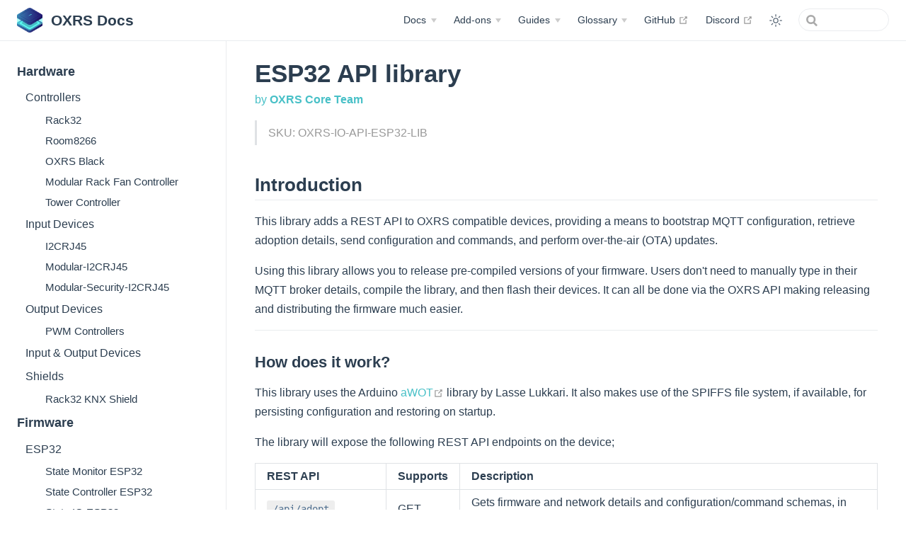

--- FILE ---
content_type: text/html; charset=utf-8
request_url: https://oxrs.io/docs/libraries/esp32-api-library.html
body_size: 9332
content:
<!DOCTYPE html>
<html lang="en-US">
  <head>
    <meta charset="utf-8">
    <meta name="viewport" content="width=device-width,initial-scale=1">
    <meta name="generator" content="VuePress 2.0.0-beta.48">
    <style>
      :root {
        --c-bg: #fff;
      }
      html.dark {
        --c-bg: #22272e;
      }
      html, body {
        background-color: var(--c-bg);
      }
    </style>
    <script>
      const userMode = localStorage.getItem('vuepress-color-scheme');
			const systemDarkMode = window.matchMedia && window.matchMedia('(prefers-color-scheme: dark)').matches;
			if (userMode === 'dark' || (userMode !== 'light' && systemDarkMode)) {
				document.documentElement.classList.toggle('dark', true);
			}
    </script>
    <title>ESP32 API library | OXRS Docs</title><meta name="description" content="The Open eXtensible Rack System">
    <link rel="modulepreload" href="/assets/app.f95394c5.js"><link rel="modulepreload" href="/assets/esp32-api-library.html.269a730b.js"><link rel="modulepreload" href="/assets/esp32-api-library.html.4afdc249.js"><link rel="prefetch" href="/assets/index.html.c0ad87a3.js"><link rel="prefetch" href="/assets/acronyms.html.85b17252.js"><link rel="prefetch" href="/assets/makers.html.2b595321.js"><link rel="prefetch" href="/assets/skus.html.a40b3b1a.js"><link rel="prefetch" href="/assets/asset-generator.html.292eafff.js"><link rel="prefetch" href="/assets/index.html.0d8df3dc.js"><link rel="prefetch" href="/assets/128x32-OLED-display.html.6624c2ab.js"><link rel="prefetch" href="/assets/IPS-display.html.b150d1eb.js"><link rel="prefetch" href="/assets/index.html.8b015920.js"><link rel="prefetch" href="/assets/index.html.57813e26.js"><link rel="prefetch" href="/assets/template.html.dafd80f2.js"><link rel="prefetch" href="/assets/index.html.8f87e0ed.js"><link rel="prefetch" href="/assets/template.html.42a20399.js"><link rel="prefetch" href="/assets/index.html.f3e7afd9.js"><link rel="prefetch" href="/assets/ac-smart-switch.html.770e2309.js"><link rel="prefetch" href="/assets/index.html.e213615e.js"><link rel="prefetch" href="/assets/wt32-sc01.html.00d26254.js"><link rel="prefetch" href="/assets/index.html.1695a2bd.js"><link rel="prefetch" href="/assets/index.html.7fc08718.js"><link rel="prefetch" href="/assets/digital-io-esp.html.c2a1406b.js"><link rel="prefetch" href="/assets/led-controller-esp32.html.540ae6bd.js"><link rel="prefetch" href="/assets/security-monitor-esp32.html.6eb5f56c.js"><link rel="prefetch" href="/assets/smoke-detector-esp32.html.698ee4b8.js"><link rel="prefetch" href="/assets/state-controller-esp32.html.2b6581fc.js"><link rel="prefetch" href="/assets/state-io-esp32.html.45cfb0f2.js"><link rel="prefetch" href="/assets/state-monitor-esp32.html.5a0fb04e.js"><link rel="prefetch" href="/assets/touch-panel-esp32.html.0acb9bce.js"><link rel="prefetch" href="/assets/index.html.0585389a.js"><link rel="prefetch" href="/assets/index.html.d2444dcf.js"><link rel="prefetch" href="/assets/esp-sensor-library.html.0ef63413.js"><link rel="prefetch" href="/assets/esp32-io-handler-library.html.a37143b0.js"><link rel="prefetch" href="/assets/esp32-lcd-library.html.9a775cb0.js"><link rel="prefetch" href="/assets/esp32-mqtt-library.html.9082a4d4.js"><link rel="prefetch" href="/assets/index.html.70ec63c3.js"><link rel="prefetch" href="/assets/backup-restore.html.888f1122.js"><link rel="prefetch" href="/assets/home_assistant.html.6c1526ac.js"><link rel="prefetch" href="/assets/node_red.html.626d5285.js"><link rel="prefetch" href="/assets/index.html.769252b2.js"><link rel="prefetch" href="/assets/IDC.html.7c963ae1.js"><link rel="prefetch" href="/assets/IO-ethernet.html.ab6c94cc.js"><link rel="prefetch" href="/assets/index.html.2ff5be75.js"><link rel="prefetch" href="/assets/versioning.html.59c0e5b3.js"><link rel="prefetch" href="/assets/index.html.97c170a6.js"><link rel="prefetch" href="/assets/index.html.e25d62d1.js"><link rel="prefetch" href="/assets/markdown.html.7dcba304.js"><link rel="prefetch" href="/assets/index.html.488b2264.js"><link rel="prefetch" href="/assets/rack-mount.html.2914fc32.js"><link rel="prefetch" href="/assets/oxrs-black.html.ecba864f.js"><link rel="prefetch" href="/assets/rack-fan-controller.html.d5a28230.js"><link rel="prefetch" href="/assets/rack32.html.e49e1b44.js"><link rel="prefetch" href="/assets/room8266.html.abe21645.js"><link rel="prefetch" href="/assets/tower-controller.html.3b9d260d.js"><link rel="prefetch" href="/assets/I2CRJ45.html.0ec5255e.js"><link rel="prefetch" href="/assets/Modular-I2CRJ45.html.85dbda09.js"><link rel="prefetch" href="/assets/Modular-Security-I2CRJ45.html.0aa3ceb1.js"><link rel="prefetch" href="/assets/hardware-template.html.a3de1a7e.js"><link rel="prefetch" href="/assets/hardware-template.html.052809d8.js"><link rel="prefetch" href="/assets/pwm-controllers.html.ef19550d.js"><link rel="prefetch" href="/assets/rack32-knx-shield.html.2c4bdee1.js"><link rel="prefetch" href="/assets/index.html.75f8c3c0.js"><link rel="prefetch" href="/assets/firmware-template.html.79b3c610.js"><link rel="prefetch" href="/assets/hardware-template.html.c2f922db.js"><link rel="prefetch" href="/assets/404.html.7d858b3d.js"><link rel="prefetch" href="/assets/index.html.315acd76.js"><link rel="prefetch" href="/assets/acronyms.html.b98710e3.js"><link rel="prefetch" href="/assets/makers.html.1aa0a8fa.js"><link rel="prefetch" href="/assets/skus.html.7998fda3.js"><link rel="prefetch" href="/assets/asset-generator.html.d226fcd7.js"><link rel="prefetch" href="/assets/index.html.b4a6f1f3.js"><link rel="prefetch" href="/assets/128x32-OLED-display.html.28a4bdae.js"><link rel="prefetch" href="/assets/IPS-display.html.8340b35d.js"><link rel="prefetch" href="/assets/index.html.25bae91a.js"><link rel="prefetch" href="/assets/index.html.d6424876.js"><link rel="prefetch" href="/assets/template.html.889f39eb.js"><link rel="prefetch" href="/assets/index.html.0fe217f7.js"><link rel="prefetch" href="/assets/template.html.ea0a699d.js"><link rel="prefetch" href="/assets/index.html.75e3df58.js"><link rel="prefetch" href="/assets/ac-smart-switch.html.ad1b3f97.js"><link rel="prefetch" href="/assets/index.html.4d299976.js"><link rel="prefetch" href="/assets/wt32-sc01.html.baf8cbc2.js"><link rel="prefetch" href="/assets/index.html.6b6d18a9.js"><link rel="prefetch" href="/assets/index.html.59afa53a.js"><link rel="prefetch" href="/assets/digital-io-esp.html.68e56509.js"><link rel="prefetch" href="/assets/led-controller-esp32.html.b2cb371b.js"><link rel="prefetch" href="/assets/security-monitor-esp32.html.143b253f.js"><link rel="prefetch" href="/assets/smoke-detector-esp32.html.20df28f7.js"><link rel="prefetch" href="/assets/state-controller-esp32.html.571e8c33.js"><link rel="prefetch" href="/assets/state-io-esp32.html.43ffcd28.js"><link rel="prefetch" href="/assets/state-monitor-esp32.html.54bc0658.js"><link rel="prefetch" href="/assets/touch-panel-esp32.html.4ce92ffe.js"><link rel="prefetch" href="/assets/index.html.b961859e.js"><link rel="prefetch" href="/assets/index.html.ef2fb9b6.js"><link rel="prefetch" href="/assets/esp-sensor-library.html.84a129b9.js"><link rel="prefetch" href="/assets/esp32-io-handler-library.html.1278acd1.js"><link rel="prefetch" href="/assets/esp32-lcd-library.html.d70871bd.js"><link rel="prefetch" href="/assets/esp32-mqtt-library.html.4b119def.js"><link rel="prefetch" href="/assets/index.html.14a60971.js"><link rel="prefetch" href="/assets/backup-restore.html.7668619d.js"><link rel="prefetch" href="/assets/home_assistant.html.09660d19.js"><link rel="prefetch" href="/assets/node_red.html.c2b078dc.js"><link rel="prefetch" href="/assets/index.html.fd712b2f.js"><link rel="prefetch" href="/assets/IDC.html.93bfd54e.js"><link rel="prefetch" href="/assets/IO-ethernet.html.6d774f3c.js"><link rel="prefetch" href="/assets/index.html.36193cbd.js"><link rel="prefetch" href="/assets/versioning.html.a346763f.js"><link rel="prefetch" href="/assets/index.html.89b14fa8.js"><link rel="prefetch" href="/assets/index.html.f4a0d41d.js"><link rel="prefetch" href="/assets/markdown.html.de272c81.js"><link rel="prefetch" href="/assets/index.html.1413ab0a.js"><link rel="prefetch" href="/assets/rack-mount.html.66f793f1.js"><link rel="prefetch" href="/assets/oxrs-black.html.18cd8f74.js"><link rel="prefetch" href="/assets/rack-fan-controller.html.45c66a1a.js"><link rel="prefetch" href="/assets/rack32.html.0b4cfa7e.js"><link rel="prefetch" href="/assets/room8266.html.6b64a260.js"><link rel="prefetch" href="/assets/tower-controller.html.547e3193.js"><link rel="prefetch" href="/assets/I2CRJ45.html.096a1cdd.js"><link rel="prefetch" href="/assets/Modular-I2CRJ45.html.46c06179.js"><link rel="prefetch" href="/assets/Modular-Security-I2CRJ45.html.6dbc221a.js"><link rel="prefetch" href="/assets/hardware-template.html.5d1808ff.js"><link rel="prefetch" href="/assets/hardware-template.html.86eb6ef6.js"><link rel="prefetch" href="/assets/pwm-controllers.html.2fee1ee7.js"><link rel="prefetch" href="/assets/rack32-knx-shield.html.a4510b0a.js"><link rel="prefetch" href="/assets/index.html.fadc846a.js"><link rel="prefetch" href="/assets/firmware-template.html.533b3f65.js"><link rel="prefetch" href="/assets/hardware-template.html.0685215d.js"><link rel="prefetch" href="/assets/404.html.ccf28cb9.js"><link rel="prefetch" href="/assets/404.6d94a7db.js"><link rel="prefetch" href="/assets/Layout.9e0edc14.js"><link rel="prefetch" href="/assets/IconGenerator.145f7b36.js"><link rel="prefetch" href="/assets/IndexCalculator.9c49a980.js">
    <link rel="stylesheet" href="/assets/style.fe1f59ee.css">
  </head>
  <body>
    <div id="app"><!--[--><div class="theme-container"><!--[--><header class="navbar"><div class="toggle-sidebar-button" title="toggle sidebar" aria-expanded="false" role="button" tabindex="0"><div class="icon" aria-hidden="true"><span></span><span></span><span></span></div></div><span><a href="/" class=""><img class="logo" src="/images/hero.png" alt="OXRS Docs"><span class="site-name can-hide">OXRS Docs</span></a></span><div class="navbar-items-wrapper" style=""><!--[--><!--]--><nav class="navbar-items can-hide"><!--[--><div class="navbar-item"><div class="navbar-dropdown-wrapper"><button class="navbar-dropdown-title" type="button" aria-label="Docs"><span class="title">Docs</span><span class="arrow down"></span></button><button class="navbar-dropdown-title-mobile" type="button" aria-label="Docs"><span class="title">Docs</span><span class="right arrow"></span></button><ul style="display:none;" class="navbar-dropdown"><!--[--><li class="navbar-dropdown-item"><a href="/docs/hardware/" class="" aria-label="Hardware"><!--[--><!--]--> Hardware <!--[--><!--]--></a></li><li class="navbar-dropdown-item"><a href="/docs/firmware/" class="" aria-label="Firmware"><!--[--><!--]--> Firmware <!--[--><!--]--></a></li><li class="navbar-dropdown-item"><a href="/docs/libraries/" class="router-link-active" aria-label="Libraries"><!--[--><!--]--> Libraries <!--[--><!--]--></a></li><li class="navbar-dropdown-item"><a href="/docs/cases/" class="" aria-label="Cases"><!--[--><!--]--> Cases <!--[--><!--]--></a></li><!--]--></ul></div></div><div class="navbar-item"><div class="navbar-dropdown-wrapper"><button class="navbar-dropdown-title" type="button" aria-label="Add-ons"><span class="title">Add-ons</span><span class="arrow down"></span></button><button class="navbar-dropdown-title-mobile" type="button" aria-label="Add-ons"><span class="title">Add-ons</span><span class="right arrow"></span></button><ul style="display:none;" class="navbar-dropdown"><!--[--><li class="navbar-dropdown-item"><a href="/add-ons/accessibility/" class="" aria-label="Accessibility"><!--[--><!--]--> Accessibility <!--[--><!--]--></a></li><li class="navbar-dropdown-item"><a href="/add-ons/displays/" class="" aria-label="Displays"><!--[--><!--]--> Displays <!--[--><!--]--></a></li><li class="navbar-dropdown-item"><a href="/add-ons/touch-displays/" class="" aria-label="Touch Displays"><!--[--><!--]--> Touch Displays <!--[--><!--]--></a></li><li class="navbar-dropdown-item"><a href="/add-ons/switches/" class="" aria-label="Switches"><!--[--><!--]--> Switches <!--[--><!--]--></a></li><!--]--></ul></div></div><div class="navbar-item"><div class="navbar-dropdown-wrapper"><button class="navbar-dropdown-title" type="button" aria-label="Guides"><span class="title">Guides</span><span class="arrow down"></span></button><button class="navbar-dropdown-title-mobile" type="button" aria-label="Guides"><span class="title">Guides</span><span class="right arrow"></span></button><ul style="display:none;" class="navbar-dropdown"><!--[--><li class="navbar-dropdown-item"><a href="/guides/getting-started/" class="" aria-label="Getting Started"><!--[--><!--]--> Getting Started <!--[--><!--]--></a></li><li class="navbar-dropdown-item"><a href="/guides/advanced/" class="" aria-label="Advanced"><!--[--><!--]--> Advanced <!--[--><!--]--></a></li><li class="navbar-dropdown-item"><a href="/guides/standards/" class="" aria-label="Standards"><!--[--><!--]--> Standards <!--[--><!--]--></a></li><li class="navbar-dropdown-item"><a href="/guides/writing-docs/" class="" aria-label="Writing Docs"><!--[--><!--]--> Writing Docs <!--[--><!--]--></a></li><!--]--></ul></div></div><div class="navbar-item"><div class="navbar-dropdown-wrapper"><button class="navbar-dropdown-title" type="button" aria-label="Glossary"><span class="title">Glossary</span><span class="arrow down"></span></button><button class="navbar-dropdown-title-mobile" type="button" aria-label="Glossary"><span class="title">Glossary</span><span class="right arrow"></span></button><ul style="display:none;" class="navbar-dropdown"><!--[--><li class="navbar-dropdown-item"><a href="/glossary/skus/" class="" aria-label="SKU&#39;s"><!--[--><!--]--> SKU&#39;s <!--[--><!--]--></a></li><li class="navbar-dropdown-item"><a href="/glossary/makers/" class="" aria-label="Makers"><!--[--><!--]--> Makers <!--[--><!--]--></a></li><li class="navbar-dropdown-item"><a href="/glossary/acronyms/" class="" aria-label="Acronyms"><!--[--><!--]--> Acronyms <!--[--><!--]--></a></li><!--]--></ul></div></div><div class="navbar-item"><a class="external-link" href="https://github.com/OXRS-IO/" rel="noopener noreferrer" target="_blank" aria-label="GitHub"><!--[--><!--]--> GitHub <span><svg class="external-link-icon" xmlns="http://www.w3.org/2000/svg" aria-hidden="true" focusable="false" x="0px" y="0px" viewbox="0 0 100 100" width="15" height="15"><path fill="currentColor" d="M18.8,85.1h56l0,0c2.2,0,4-1.8,4-4v-32h-8v28h-48v-48h28v-8h-32l0,0c-2.2,0-4,1.8-4,4v56C14.8,83.3,16.6,85.1,18.8,85.1z"></path><polygon fill="currentColor" points="45.7,48.7 51.3,54.3 77.2,28.5 77.2,37.2 85.2,37.2 85.2,14.9 62.8,14.9 62.8,22.9 71.5,22.9"></polygon></svg><span class="external-link-icon-sr-only">open in new window</span></span><!--[--><!--]--></a></div><div class="navbar-item"><a class="external-link" href="https://discord.gg/6pZvmVS5ET" rel="noopener noreferrer" target="_blank" aria-label="Discord"><!--[--><!--]--> Discord <span><svg class="external-link-icon" xmlns="http://www.w3.org/2000/svg" aria-hidden="true" focusable="false" x="0px" y="0px" viewbox="0 0 100 100" width="15" height="15"><path fill="currentColor" d="M18.8,85.1h56l0,0c2.2,0,4-1.8,4-4v-32h-8v28h-48v-48h28v-8h-32l0,0c-2.2,0-4,1.8-4,4v56C14.8,83.3,16.6,85.1,18.8,85.1z"></path><polygon fill="currentColor" points="45.7,48.7 51.3,54.3 77.2,28.5 77.2,37.2 85.2,37.2 85.2,14.9 62.8,14.9 62.8,22.9 71.5,22.9"></polygon></svg><span class="external-link-icon-sr-only">open in new window</span></span><!--[--><!--]--></a></div><!--]--></nav><!--[--><!--]--><button class="toggle-color-mode-button" title="toggle color mode"><svg style="" class="icon" focusable="false" viewBox="0 0 32 32"><path d="M16 12.005a4 4 0 1 1-4 4a4.005 4.005 0 0 1 4-4m0-2a6 6 0 1 0 6 6a6 6 0 0 0-6-6z" fill="currentColor"></path><path d="M5.394 6.813l1.414-1.415l3.506 3.506L8.9 10.318z" fill="currentColor"></path><path d="M2 15.005h5v2H2z" fill="currentColor"></path><path d="M5.394 25.197L8.9 21.691l1.414 1.415l-3.506 3.505z" fill="currentColor"></path><path d="M15 25.005h2v5h-2z" fill="currentColor"></path><path d="M21.687 23.106l1.414-1.415l3.506 3.506l-1.414 1.414z" fill="currentColor"></path><path d="M25 15.005h5v2h-5z" fill="currentColor"></path><path d="M21.687 8.904l3.506-3.506l1.414 1.415l-3.506 3.505z" fill="currentColor"></path><path d="M15 2.005h2v5h-2z" fill="currentColor"></path></svg><svg style="display:none;" class="icon" focusable="false" viewBox="0 0 32 32"><path d="M13.502 5.414a15.075 15.075 0 0 0 11.594 18.194a11.113 11.113 0 0 1-7.975 3.39c-.138 0-.278.005-.418 0a11.094 11.094 0 0 1-3.2-21.584M14.98 3a1.002 1.002 0 0 0-.175.016a13.096 13.096 0 0 0 1.825 25.981c.164.006.328 0 .49 0a13.072 13.072 0 0 0 10.703-5.555a1.01 1.01 0 0 0-.783-1.565A13.08 13.08 0 0 1 15.89 4.38A1.015 1.015 0 0 0 14.98 3z" fill="currentColor"></path></svg></button><form class="search-box" role="search"><input type="search" autocomplete="off" spellcheck="false" value><!----></form></div></header><!--]--><div class="sidebar-mask"></div><!--[--><aside class="sidebar"><nav class="navbar-items"><!--[--><div class="navbar-item"><div class="navbar-dropdown-wrapper"><button class="navbar-dropdown-title" type="button" aria-label="Docs"><span class="title">Docs</span><span class="arrow down"></span></button><button class="navbar-dropdown-title-mobile" type="button" aria-label="Docs"><span class="title">Docs</span><span class="right arrow"></span></button><ul style="display:none;" class="navbar-dropdown"><!--[--><li class="navbar-dropdown-item"><a href="/docs/hardware/" class="" aria-label="Hardware"><!--[--><!--]--> Hardware <!--[--><!--]--></a></li><li class="navbar-dropdown-item"><a href="/docs/firmware/" class="" aria-label="Firmware"><!--[--><!--]--> Firmware <!--[--><!--]--></a></li><li class="navbar-dropdown-item"><a href="/docs/libraries/" class="router-link-active" aria-label="Libraries"><!--[--><!--]--> Libraries <!--[--><!--]--></a></li><li class="navbar-dropdown-item"><a href="/docs/cases/" class="" aria-label="Cases"><!--[--><!--]--> Cases <!--[--><!--]--></a></li><!--]--></ul></div></div><div class="navbar-item"><div class="navbar-dropdown-wrapper"><button class="navbar-dropdown-title" type="button" aria-label="Add-ons"><span class="title">Add-ons</span><span class="arrow down"></span></button><button class="navbar-dropdown-title-mobile" type="button" aria-label="Add-ons"><span class="title">Add-ons</span><span class="right arrow"></span></button><ul style="display:none;" class="navbar-dropdown"><!--[--><li class="navbar-dropdown-item"><a href="/add-ons/accessibility/" class="" aria-label="Accessibility"><!--[--><!--]--> Accessibility <!--[--><!--]--></a></li><li class="navbar-dropdown-item"><a href="/add-ons/displays/" class="" aria-label="Displays"><!--[--><!--]--> Displays <!--[--><!--]--></a></li><li class="navbar-dropdown-item"><a href="/add-ons/touch-displays/" class="" aria-label="Touch Displays"><!--[--><!--]--> Touch Displays <!--[--><!--]--></a></li><li class="navbar-dropdown-item"><a href="/add-ons/switches/" class="" aria-label="Switches"><!--[--><!--]--> Switches <!--[--><!--]--></a></li><!--]--></ul></div></div><div class="navbar-item"><div class="navbar-dropdown-wrapper"><button class="navbar-dropdown-title" type="button" aria-label="Guides"><span class="title">Guides</span><span class="arrow down"></span></button><button class="navbar-dropdown-title-mobile" type="button" aria-label="Guides"><span class="title">Guides</span><span class="right arrow"></span></button><ul style="display:none;" class="navbar-dropdown"><!--[--><li class="navbar-dropdown-item"><a href="/guides/getting-started/" class="" aria-label="Getting Started"><!--[--><!--]--> Getting Started <!--[--><!--]--></a></li><li class="navbar-dropdown-item"><a href="/guides/advanced/" class="" aria-label="Advanced"><!--[--><!--]--> Advanced <!--[--><!--]--></a></li><li class="navbar-dropdown-item"><a href="/guides/standards/" class="" aria-label="Standards"><!--[--><!--]--> Standards <!--[--><!--]--></a></li><li class="navbar-dropdown-item"><a href="/guides/writing-docs/" class="" aria-label="Writing Docs"><!--[--><!--]--> Writing Docs <!--[--><!--]--></a></li><!--]--></ul></div></div><div class="navbar-item"><div class="navbar-dropdown-wrapper"><button class="navbar-dropdown-title" type="button" aria-label="Glossary"><span class="title">Glossary</span><span class="arrow down"></span></button><button class="navbar-dropdown-title-mobile" type="button" aria-label="Glossary"><span class="title">Glossary</span><span class="right arrow"></span></button><ul style="display:none;" class="navbar-dropdown"><!--[--><li class="navbar-dropdown-item"><a href="/glossary/skus/" class="" aria-label="SKU&#39;s"><!--[--><!--]--> SKU&#39;s <!--[--><!--]--></a></li><li class="navbar-dropdown-item"><a href="/glossary/makers/" class="" aria-label="Makers"><!--[--><!--]--> Makers <!--[--><!--]--></a></li><li class="navbar-dropdown-item"><a href="/glossary/acronyms/" class="" aria-label="Acronyms"><!--[--><!--]--> Acronyms <!--[--><!--]--></a></li><!--]--></ul></div></div><div class="navbar-item"><a class="external-link" href="https://github.com/OXRS-IO/" rel="noopener noreferrer" target="_blank" aria-label="GitHub"><!--[--><!--]--> GitHub <span><svg class="external-link-icon" xmlns="http://www.w3.org/2000/svg" aria-hidden="true" focusable="false" x="0px" y="0px" viewbox="0 0 100 100" width="15" height="15"><path fill="currentColor" d="M18.8,85.1h56l0,0c2.2,0,4-1.8,4-4v-32h-8v28h-48v-48h28v-8h-32l0,0c-2.2,0-4,1.8-4,4v56C14.8,83.3,16.6,85.1,18.8,85.1z"></path><polygon fill="currentColor" points="45.7,48.7 51.3,54.3 77.2,28.5 77.2,37.2 85.2,37.2 85.2,14.9 62.8,14.9 62.8,22.9 71.5,22.9"></polygon></svg><span class="external-link-icon-sr-only">open in new window</span></span><!--[--><!--]--></a></div><div class="navbar-item"><a class="external-link" href="https://discord.gg/6pZvmVS5ET" rel="noopener noreferrer" target="_blank" aria-label="Discord"><!--[--><!--]--> Discord <span><svg class="external-link-icon" xmlns="http://www.w3.org/2000/svg" aria-hidden="true" focusable="false" x="0px" y="0px" viewbox="0 0 100 100" width="15" height="15"><path fill="currentColor" d="M18.8,85.1h56l0,0c2.2,0,4-1.8,4-4v-32h-8v28h-48v-48h28v-8h-32l0,0c-2.2,0-4,1.8-4,4v56C14.8,83.3,16.6,85.1,18.8,85.1z"></path><polygon fill="currentColor" points="45.7,48.7 51.3,54.3 77.2,28.5 77.2,37.2 85.2,37.2 85.2,14.9 62.8,14.9 62.8,22.9 71.5,22.9"></polygon></svg><span class="external-link-icon-sr-only">open in new window</span></span><!--[--><!--]--></a></div><!--]--></nav><!--[--><!--]--><ul class="sidebar-items"><!--[--><li><a href="/docs/hardware/" class="sidebar-item sidebar-heading" aria-label="Hardware"><!--[--><!--]--> Hardware <!--[--><!--]--></a><ul style="" class="sidebar-item-children"><!--[--><li><p tabindex="0" class="sidebar-item">Controllers <!----></p><ul style="" class="sidebar-item-children"><!--[--><li><a href="/docs/hardware/controllers/rack32.html" class="sidebar-item" aria-label="Rack32"><!--[--><!--]--> Rack32 <!--[--><!--]--></a><!----></li><li><a href="/docs/hardware/controllers/room8266.html" class="sidebar-item" aria-label="Room8266"><!--[--><!--]--> Room8266 <!--[--><!--]--></a><!----></li><li><a href="/docs/hardware/controllers/oxrs-black.html" class="sidebar-item" aria-label="OXRS Black"><!--[--><!--]--> OXRS Black <!--[--><!--]--></a><!----></li><li><a href="/docs/hardware/controllers/rack-fan-controller.html" class="sidebar-item" aria-label="Modular Rack Fan Controller"><!--[--><!--]--> Modular Rack Fan Controller <!--[--><!--]--></a><!----></li><li><a href="/docs/hardware/controllers/tower-controller.html" class="sidebar-item" aria-label="Tower Controller"><!--[--><!--]--> Tower Controller <!--[--><!--]--></a><!----></li><!--]--></ul></li><li><p tabindex="0" class="sidebar-item">Input Devices <!----></p><ul style="" class="sidebar-item-children"><!--[--><li><a href="/docs/hardware/input-devices/I2CRJ45.html" class="sidebar-item" aria-label="I2CRJ45"><!--[--><!--]--> I2CRJ45 <!--[--><!--]--></a><!----></li><li><a href="/docs/hardware/input-devices/Modular-I2CRJ45.html" class="sidebar-item" aria-label="Modular-I2CRJ45"><!--[--><!--]--> Modular-I2CRJ45 <!--[--><!--]--></a><!----></li><li><a href="/docs/hardware/input-devices/Modular-Security-I2CRJ45.html" class="sidebar-item" aria-label="Modular-Security-I2CRJ45"><!--[--><!--]--> Modular-Security-I2CRJ45 <!--[--><!--]--></a><!----></li><!--]--></ul></li><li><p tabindex="0" class="sidebar-item">Output Devices <!----></p><ul style="" class="sidebar-item-children"><!--[--><li><a href="/docs/hardware/output-devices/pwm-controllers.html" class="sidebar-item" aria-label="PWM Controllers"><!--[--><!--]--> PWM Controllers <!--[--><!--]--></a><!----></li><!--]--></ul></li><li><p tabindex="0" class="sidebar-item">Input &amp; Output Devices <!----></p><!----></li><li><p tabindex="0" class="sidebar-item">Shields <!----></p><ul style="" class="sidebar-item-children"><!--[--><li><a href="/docs/hardware/shields/rack32-knx-shield.html" class="sidebar-item" aria-label="Rack32 KNX Shield"><!--[--><!--]--> Rack32 KNX Shield <!--[--><!--]--></a><!----></li><!--]--></ul></li><!--]--></ul></li><li><a href="/docs/firmware/" class="sidebar-item sidebar-heading" aria-label="Firmware"><!--[--><!--]--> Firmware <!--[--><!--]--></a><ul style="" class="sidebar-item-children"><!--[--><li><p tabindex="0" class="sidebar-item">ESP32 <!----></p><ul style="" class="sidebar-item-children"><!--[--><li><a href="/docs/firmware/state-monitor-esp32.html" class="sidebar-item" aria-label="State Monitor ESP32"><!--[--><!--]--> State Monitor ESP32 <!--[--><!--]--></a><!----></li><li><a href="/docs/firmware/state-controller-esp32.html" class="sidebar-item" aria-label="State Controller ESP32"><!--[--><!--]--> State Controller ESP32 <!--[--><!--]--></a><!----></li><li><a href="/docs/firmware/state-io-esp32.html" class="sidebar-item" aria-label="State IO ESP32"><!--[--><!--]--> State IO ESP32 <!--[--><!--]--></a><!----></li><li><a href="/docs/firmware/digital-io-esp.html" class="sidebar-item" aria-label="Digital IO ESP32/ESP8266"><!--[--><!--]--> Digital IO ESP32/ESP8266 <!--[--><!--]--></a><!----></li><li><a href="/docs/firmware/security-monitor-esp32.html" class="sidebar-item" aria-label="Security Monitor ESP32"><!--[--><!--]--> Security Monitor ESP32 <!--[--><!--]--></a><!----></li><li><a href="/docs/firmware/smoke-detector-esp32.html" class="sidebar-item" aria-label="Smoke Detector ESP32"><!--[--><!--]--> Smoke Detector ESP32 <!--[--><!--]--></a><!----></li><li><a href="/docs/firmware/touch-panel-esp32.html" class="sidebar-item" aria-label="Touch Panel ESP32"><!--[--><!--]--> Touch Panel ESP32 <!--[--><!--]--></a><!----></li><!--]--></ul></li><!--]--></ul></li><li><a href="/docs/libraries/" class="router-link-active sidebar-item sidebar-heading active" aria-label="Libraries"><!--[--><!--]--> Libraries <!--[--><!--]--></a><ul style="" class="sidebar-item-children"><!--[--><li><p tabindex="0" class="sidebar-item active">ESP32 <!----></p><ul style="" class="sidebar-item-children"><!--[--><li><a href="/docs/libraries/esp32-mqtt-library.html" class="sidebar-item" aria-label="ESP32 MQTT library"><!--[--><!--]--> ESP32 MQTT library <!--[--><!--]--></a><!----></li><li><a aria-current="page" href="/docs/libraries/esp32-api-library.html" class="router-link-active router-link-exact-active router-link-active sidebar-item active" aria-label="ESP32 API library"><!--[--><!--]--> ESP32 API library <!--[--><!--]--></a><!----></li><li><a href="/docs/libraries/esp32-lcd-library.html" class="sidebar-item" aria-label="ESP32 LCD library"><!--[--><!--]--> ESP32 LCD library <!--[--><!--]--></a><!----></li><li><a href="/docs/libraries/esp32-io-handler-library.html" class="sidebar-item" aria-label="ESP32 I/O handler library"><!--[--><!--]--> ESP32 I/O handler library <!--[--><!--]--></a><!----></li><!--]--></ul></li><li><p tabindex="0" class="sidebar-item">ESP <!----></p><ul style="" class="sidebar-item-children"><!--[--><li><a href="/docs/libraries/esp-sensor-library.html" class="sidebar-item" aria-label="ESP SENSOR library"><!--[--><!--]--> ESP SENSOR library <!--[--><!--]--></a><!----></li><!--]--></ul></li><!--]--></ul></li><li><a href="/docs/cases/" class="sidebar-item sidebar-heading" aria-label="Cases"><!--[--><!--]--> Cases <!--[--><!--]--></a><ul style="" class="sidebar-item-children"><!--[--><li><p tabindex="0" class="sidebar-item">Rack Mount <!----></p><ul style="" class="sidebar-item-children"><!--[--><li><a href="/docs/cases/rack-mount/rack-mount.html" class="sidebar-item" aria-label="Rack Mount Cases"><!--[--><!--]--> Rack Mount Cases <!--[--><!--]--></a><!----></li><!--]--></ul></li><li><p tabindex="0" class="sidebar-item">3D Printed <!----></p><ul style="" class="sidebar-item-children"><!--[--><li><a href="/docs/cases/3D-printed/" class="sidebar-item" aria-label="3D Printed Cases"><!--[--><!--]--> 3D Printed Cases <!--[--><!--]--></a><!----></li><!--]--></ul></li><!--]--></ul></li><!--]--></ul><!--[--><!--]--></aside><!--]--><!--[--><main class="page"><!--[--><!--]--><div class="theme-default-content"><!--[--><!--]--><div><h1 id="esp32-api-library" tabindex="-1"><a class="header-anchor" href="#esp32-api-library" aria-hidden="true">#</a> ESP32 API library</h1><p class="maker">by <b>OXRS Core Team</b></p><blockquote><p>SKU: OXRS-IO-API-ESP32-LIB</p></blockquote><h2 id="introduction" tabindex="-1"><a class="header-anchor" href="#introduction" aria-hidden="true">#</a> Introduction</h2><p>This library adds a REST API to OXRS compatible devices, providing a means to bootstrap MQTT configuration, retrieve adoption details, send configuration and commands, and perform over-the-air (OTA) updates.</p><p>Using this library allows you to release pre-compiled versions of your firmware. Users don&#39;t need to manually type in their MQTT broker details, compile the library, and then flash their devices. It can all be done via the OXRS API making releasing and distributing the firmware much easier.</p><hr><h3 id="how-does-it-work" tabindex="-1"><a class="header-anchor" href="#how-does-it-work" aria-hidden="true">#</a> How does it work?</h3><p>This library uses the Arduino <a href="https://github.com/lasselukkari/aWOT" target="_blank" rel="noopener noreferrer">aWOT<span><svg class="external-link-icon" xmlns="http://www.w3.org/2000/svg" aria-hidden="true" focusable="false" x="0px" y="0px" viewbox="0 0 100 100" width="15" height="15"><path fill="currentColor" d="M18.8,85.1h56l0,0c2.2,0,4-1.8,4-4v-32h-8v28h-48v-48h28v-8h-32l0,0c-2.2,0-4,1.8-4,4v56C14.8,83.3,16.6,85.1,18.8,85.1z"></path><polygon fill="currentColor" points="45.7,48.7 51.3,54.3 77.2,28.5 77.2,37.2 85.2,37.2 85.2,14.9 62.8,14.9 62.8,22.9 71.5,22.9"></polygon></svg><span class="external-link-icon-sr-only">open in new window</span></span></a> library by Lasse Lukkari. It also makes use of the SPIFFS file system, if available, for persisting configuration and restoring on startup.</p><p>The library will expose the following REST API endpoints on the device;</p><table><thead><tr><th style="text-align:left;">REST API</th><th style="text-align:left;">Supports</th><th style="text-align:left;">Description</th></tr></thead><tbody><tr><td style="text-align:left;"><code>/api/adopt</code></td><td style="text-align:left;">GET</td><td style="text-align:left;">Gets firmware and network details and configuration/command schemas, in JSON format</td></tr><tr><td style="text-align:left;"><code>/api/restart</code></td><td style="text-align:left;">POST</td><td style="text-align:left;">Force a soft-reset</td></tr><tr><td style="text-align:left;"><code>/api/resetWifi</code></td><td style="text-align:left;">POST</td><td style="text-align:left;">Erase WiFi credentials and force a soft-reset</td></tr><tr><td style="text-align:left;"><code>/api/resetConfig</code></td><td style="text-align:left;">POST</td><td style="text-align:left;">Format SPIFFS and force a soft-reset</td></tr><tr><td style="text-align:left;"><code>/api/factoryReset</code></td><td style="text-align:left;">POST</td><td style="text-align:left;">Erase WiFi credentials and format SPIFFS, then force a soft-reset</td></tr><tr><td style="text-align:left;"><code>/api/mqtt</code></td><td style="text-align:left;">GET &amp; POST</td><td style="text-align:left;">Get or set MQTT configuration, in JSON format, and persist to SPIFFS</td></tr><tr><td style="text-align:left;"><code>/api/config</code></td><td style="text-align:left;">GET &amp; POST</td><td style="text-align:left;">Get or set device configuration, in JSON format based on the <code>configSchema</code> in the adoption payload, and persist to SPIFFS</td></tr><tr><td style="text-align:left;"><code>/api/command</code></td><td style="text-align:left;">POST</td><td style="text-align:left;">Send device commands, in JSON format based on the <code>commandSchema</code> in the adoption payload</td></tr><tr><td style="text-align:left;"><code>/api/ota</code></td><td style="text-align:left;">POST</td><td style="text-align:left;">Update device firmware with a new binary provided in the request body</td></tr></tbody></table><div class="custom-container warning"><p class="custom-container-title">WARNING</p><p>There is no authentication on any of the REST API endpoints. <strong>DO NOT</strong> expose your device to the internet... <strong>EVER</strong>!!</p></div><h2 id="usage" tabindex="-1"><a class="header-anchor" href="#usage" aria-hidden="true">#</a> Usage</h2><p>The library needs to be initialised with an instance of <a href="/docs/libraries/esp32-mqtt-library.html" class=""><code>OXRS_MQTT</code></a>, since we need to initialise that with the MQTT configuration provisioned by the API on startup.</p><p>The API library will pass any device configuration, provisioned via the <code>/api/config</code> REST API, down to the MQTT library for handling, since that already has all the config callbacks used by the firmware. This ensures that all configuration is handled by your firmware in the same place, regardless of whether it was provisioned by the API, or received via MQTT on the <code>conf/&lt;clientid&gt;</code> topic.</p><p>The API library will pass any device commands, provisioned via the <code>/api/command</code> REST API, down to the MQTT library for handling, since that already has all the command callbacks used by the firmware. This ensures that all commands are handled by your firmware in the same place, regardless of whether it was sent via the API, or received via MQTT on the <code>cmnd/&lt;clientid&gt;</code> topic.</p><p>You can optionally provide the adoption details for the device by setting the <code>.onAdopt()</code> callback. This callback will be called any time the API or MQTT libraries are required to generate the adoption payload. The adoption payload is available via the <code>/api/adopt</code> REST API endpoint or published via MQTT to <code>stat/&lt;deviceid&gt;/adopt</code>, upon successful connection to your MQTT broker.</p><p>The following code is all you need to enable the OXRS REST API and HTML pages on your device;</p><div class="language-c ext-c line-numbers-mode"><pre class="language-c"><code><span class="token comment">// MQTT client</span>
PubSubClient <span class="token function">_mqttClient</span><span class="token punctuation">(</span>_client<span class="token punctuation">)</span><span class="token punctuation">;</span>
OXRS_MQTT <span class="token function">_mqtt</span><span class="token punctuation">(</span>_mqttClient<span class="token punctuation">)</span><span class="token punctuation">;</span>

<span class="token comment">// REST API</span>
EthernetServer <span class="token function">_server</span><span class="token punctuation">(</span><span class="token number">80</span><span class="token punctuation">)</span><span class="token punctuation">;</span>
OXRS_API <span class="token function">_api</span><span class="token punctuation">(</span>_mqtt<span class="token punctuation">)</span><span class="token punctuation">;</span>

<span class="token keyword">void</span> <span class="token function">setup</span><span class="token punctuation">(</span><span class="token punctuation">)</span>
<span class="token punctuation">{</span>
  <span class="token comment">// Set up the REST API</span>
  _api<span class="token punctuation">.</span><span class="token function">begin</span><span class="token punctuation">(</span><span class="token punctuation">)</span><span class="token punctuation">;</span>
<span class="token punctuation">}</span>

<span class="token keyword">void</span> <span class="token function">loop</span><span class="token punctuation">(</span><span class="token punctuation">)</span>
<span class="token punctuation">{</span>
  <span class="token comment">// Handle any Ethernet REST API requests</span>
  EthernetClient client <span class="token operator">=</span> _server<span class="token punctuation">.</span><span class="token function">available</span><span class="token punctuation">(</span><span class="token punctuation">)</span><span class="token punctuation">;</span>
  _api<span class="token punctuation">.</span><span class="token function">checkEthernet</span><span class="token punctuation">(</span><span class="token operator">&amp;</span>client<span class="token punctuation">)</span><span class="token punctuation">;</span>
<span class="token punctuation">}</span>
</code></pre><div class="line-numbers" aria-hidden="true"><div class="line-number"></div><div class="line-number"></div><div class="line-number"></div><div class="line-number"></div><div class="line-number"></div><div class="line-number"></div><div class="line-number"></div><div class="line-number"></div><div class="line-number"></div><div class="line-number"></div><div class="line-number"></div><div class="line-number"></div><div class="line-number"></div><div class="line-number"></div><div class="line-number"></div><div class="line-number"></div><div class="line-number"></div><div class="line-number"></div><div class="line-number"></div><div class="line-number"></div></div></div><div class="custom-container tip"><p class="custom-container-title">TIP</p><p>You can use this library with a WiFi connected device as well. Use <code>WifiServer</code>, <code>WiFiClient</code> and <code>_api.checkWifi()</code> in place of the Ethernet versions in the code snippet above.</p></div><h2 id="rest-api" tabindex="-1"><a class="header-anchor" href="#rest-api" aria-hidden="true">#</a> REST API</h2><p>Listed below are the REST API endpoints supported by this library, including example payloads.</p><h3 id="get-api-adopt" tabindex="-1"><a class="header-anchor" href="#get-api-adopt" aria-hidden="true">#</a> GET <code>/api/adopt</code></h3><p>Retrieves the adoption details for the device;</p><div class="language-json ext-json line-numbers-mode"><pre class="language-json"><code><span class="token punctuation">{</span>
  <span class="token property">&quot;firmware&quot;</span><span class="token operator">:</span> <span class="token punctuation">{</span>
    <span class="token property">&quot;name&quot;</span><span class="token operator">:</span> <span class="token string">&quot;OXRS-SHA-StateMonitor-ESP32-FW&quot;</span><span class="token punctuation">,</span>
    <span class="token property">&quot;shortName&quot;</span><span class="token operator">:</span> <span class="token string">&quot;State Monitor&quot;</span><span class="token punctuation">,</span>
    <span class="token property">&quot;maker&quot;</span><span class="token operator">:</span> <span class="token string">&quot;SuperHouse Automation&quot;</span><span class="token punctuation">,</span>
    <span class="token property">&quot;version&quot;</span><span class="token operator">:</span> <span class="token string">&quot;3.5.0&quot;</span>
  <span class="token punctuation">}</span><span class="token punctuation">,</span>
  <span class="token property">&quot;network&quot;</span><span class="token operator">:</span> <span class="token punctuation">{</span>
    <span class="token property">&quot;mode&quot;</span><span class="token operator">:</span> <span class="token string">&quot;ethernet&quot;</span><span class="token punctuation">,</span>
    <span class="token property">&quot;ip&quot;</span><span class="token operator">:</span> <span class="token string">&quot;192.168.40.64&quot;</span><span class="token punctuation">,</span>
    <span class="token property">&quot;mac&quot;</span><span class="token operator">:</span> <span class="token string">&quot;94:B9:7E:F1:D2:5B&quot;</span>
  <span class="token punctuation">}</span><span class="token punctuation">,</span>
  <span class="token property">&quot;configSchema&quot;</span><span class="token operator">:</span> <span class="token punctuation">{</span>
    <span class="token property">&quot;$schema&quot;</span><span class="token operator">:</span> <span class="token string">&quot;http://json-schema.org/draft-07/schema#&quot;</span><span class="token punctuation">,</span>
    <span class="token property">&quot;title&quot;</span><span class="token operator">:</span> <span class="token string">&quot;State Monitor&quot;</span><span class="token punctuation">,</span>
    <span class="token property">&quot;type&quot;</span><span class="token operator">:</span> <span class="token string">&quot;object&quot;</span><span class="token punctuation">,</span>
    <span class="token property">&quot;properties&quot;</span><span class="token operator">:</span> <span class="token punctuation">{</span>
      <span class="token property">&quot;inputs&quot;</span><span class="token operator">:</span> <span class="token punctuation">{</span>
        <span class="token property">&quot;type&quot;</span><span class="token operator">:</span> <span class="token string">&quot;array&quot;</span><span class="token punctuation">,</span>
        <span class="token property">&quot;items&quot;</span><span class="token operator">:</span> <span class="token punctuation">{</span>
          <span class="token property">&quot;type&quot;</span><span class="token operator">:</span> <span class="token string">&quot;object&quot;</span><span class="token punctuation">,</span>
          <span class="token property">&quot;properties&quot;</span><span class="token operator">:</span> <span class="token punctuation">{</span>
            <span class="token property">&quot;index&quot;</span><span class="token operator">:</span> <span class="token punctuation">{</span>
              <span class="token property">&quot;type&quot;</span><span class="token operator">:</span> <span class="token string">&quot;integer&quot;</span><span class="token punctuation">,</span>
              <span class="token property">&quot;minimum&quot;</span><span class="token operator">:</span> <span class="token number">1</span><span class="token punctuation">,</span>
              <span class="token property">&quot;maximum&quot;</span><span class="token operator">:</span> <span class="token number">128</span>
            <span class="token punctuation">}</span><span class="token punctuation">,</span>
            <span class="token property">&quot;type&quot;</span><span class="token operator">:</span> <span class="token punctuation">{</span>
              <span class="token property">&quot;enum&quot;</span><span class="token operator">:</span> <span class="token punctuation">[</span>
                <span class="token string">&quot;button&quot;</span><span class="token punctuation">,</span>
                <span class="token string">&quot;contact&quot;</span><span class="token punctuation">,</span>
                <span class="token string">&quot;rotary&quot;</span><span class="token punctuation">,</span>
                <span class="token string">&quot;switch&quot;</span><span class="token punctuation">,</span>
                <span class="token string">&quot;toggle&quot;</span>
              <span class="token punctuation">]</span>
            <span class="token punctuation">}</span><span class="token punctuation">,</span>
            <span class="token property">&quot;invert&quot;</span><span class="token operator">:</span> <span class="token punctuation">{</span>
              <span class="token property">&quot;type&quot;</span><span class="token operator">:</span> <span class="token string">&quot;boolean&quot;</span>
            <span class="token punctuation">}</span>
          <span class="token punctuation">}</span><span class="token punctuation">,</span>
          <span class="token property">&quot;required&quot;</span><span class="token operator">:</span> <span class="token punctuation">[</span>
            <span class="token string">&quot;index&quot;</span>
          <span class="token punctuation">]</span>
        <span class="token punctuation">}</span>
      <span class="token punctuation">}</span><span class="token punctuation">,</span>
      <span class="token property">&quot;temperatureUpdateMillis&quot;</span><span class="token operator">:</span> <span class="token punctuation">{</span>
        <span class="token property">&quot;type&quot;</span><span class="token operator">:</span> <span class="token string">&quot;integer&quot;</span><span class="token punctuation">,</span>
        <span class="token property">&quot;minimum&quot;</span><span class="token operator">:</span> <span class="token number">0</span>
      <span class="token punctuation">}</span>
    <span class="token punctuation">}</span>
  <span class="token punctuation">}</span><span class="token punctuation">,</span>
  <span class="token property">&quot;commandSchema&quot;</span><span class="token operator">:</span> <span class="token punctuation">{</span>
    <span class="token property">&quot;$schema&quot;</span><span class="token operator">:</span> <span class="token string">&quot;http://json-schema.org/draft-07/schema#&quot;</span><span class="token punctuation">,</span>
    <span class="token property">&quot;title&quot;</span><span class="token operator">:</span> <span class="token string">&quot;State Monitor&quot;</span><span class="token punctuation">,</span>
    <span class="token property">&quot;type&quot;</span><span class="token operator">:</span> <span class="token string">&quot;object&quot;</span><span class="token punctuation">,</span>
    <span class="token property">&quot;properties&quot;</span><span class="token operator">:</span> <span class="token punctuation">{</span>
      <span class="token property">&quot;restart&quot;</span><span class="token operator">:</span> <span class="token punctuation">{</span>
        <span class="token property">&quot;type&quot;</span><span class="token operator">:</span> <span class="token string">&quot;boolean&quot;</span>
      <span class="token punctuation">}</span>
    <span class="token punctuation">}</span>
  <span class="token punctuation">}</span>
<span class="token punctuation">}</span>
</code></pre><div class="line-numbers" aria-hidden="true"><div class="line-number"></div><div class="line-number"></div><div class="line-number"></div><div class="line-number"></div><div class="line-number"></div><div class="line-number"></div><div class="line-number"></div><div class="line-number"></div><div class="line-number"></div><div class="line-number"></div><div class="line-number"></div><div class="line-number"></div><div class="line-number"></div><div class="line-number"></div><div class="line-number"></div><div class="line-number"></div><div class="line-number"></div><div class="line-number"></div><div class="line-number"></div><div class="line-number"></div><div class="line-number"></div><div class="line-number"></div><div class="line-number"></div><div class="line-number"></div><div class="line-number"></div><div class="line-number"></div><div class="line-number"></div><div class="line-number"></div><div class="line-number"></div><div class="line-number"></div><div class="line-number"></div><div class="line-number"></div><div class="line-number"></div><div class="line-number"></div><div class="line-number"></div><div class="line-number"></div><div class="line-number"></div><div class="line-number"></div><div class="line-number"></div><div class="line-number"></div><div class="line-number"></div><div class="line-number"></div><div class="line-number"></div><div class="line-number"></div><div class="line-number"></div><div class="line-number"></div><div class="line-number"></div><div class="line-number"></div><div class="line-number"></div><div class="line-number"></div><div class="line-number"></div><div class="line-number"></div><div class="line-number"></div><div class="line-number"></div><div class="line-number"></div><div class="line-number"></div><div class="line-number"></div><div class="line-number"></div><div class="line-number"></div><div class="line-number"></div><div class="line-number"></div><div class="line-number"></div></div></div><h3 id="post-api-restart" tabindex="-1"><a class="header-anchor" href="#post-api-restart" aria-hidden="true">#</a> POST <code>/api/restart</code></h3><p>Empty payload. Soft-reset the device.</p><h3 id="post-api-resetwifi" tabindex="-1"><a class="header-anchor" href="#post-api-resetwifi" aria-hidden="true">#</a> POST <code>/api/resetWifi</code></h3><p>Empty payload. Erases any WiFi credentials and soft-reset the device.</p><h3 id="post-api-resetconfig" tabindex="-1"><a class="header-anchor" href="#post-api-resetconfig" aria-hidden="true">#</a> POST <code>/api/resetConfig</code></h3><p>Empty payload. Formats the SPIFFS (if present) and soft-reset the device.</p><h3 id="post-api-factoryreset" tabindex="-1"><a class="header-anchor" href="#post-api-factoryreset" aria-hidden="true">#</a> POST <code>/api/factoryReset</code></h3><p>Empty payload. Erases any WiFi credentials and formats the SPIFFS (if present) and soft-reset the device.</p><h3 id="get-api-mqtt" tabindex="-1"><a class="header-anchor" href="#get-api-mqtt" aria-hidden="true">#</a> GET <code>/api/mqtt</code></h3><p>Retrieves the current MQTT configuration, excluding any password (if set);</p><div class="language-json ext-json line-numbers-mode"><pre class="language-json"><code><span class="token punctuation">{</span>
    <span class="token property">&quot;broker&quot;</span><span class="token operator">:</span> <span class="token string">&quot;mqtt.home&quot;</span><span class="token punctuation">,</span>
    <span class="token property">&quot;port&quot;</span><span class="token operator">:</span> <span class="token string">&quot;1883&quot;</span><span class="token punctuation">,</span>
    <span class="token property">&quot;clientId&quot;</span><span class="token operator">:</span> <span class="token string">&quot;f1d25b&quot;</span><span class="token punctuation">,</span>
    <span class="token property">&quot;username&quot;</span><span class="token operator">:</span> <span class="token string">&quot;oxrs&quot;</span><span class="token punctuation">,</span>
    <span class="token property">&quot;topicPrefix&quot;</span><span class="token operator">:</span> <span class="token string">&quot;&quot;</span><span class="token punctuation">,</span>
    <span class="token property">&quot;topicSuffix&quot;</span><span class="token operator">:</span> <span class="token string">&quot;&quot;</span><span class="token punctuation">,</span>
    <span class="token property">&quot;connected&quot;</span><span class="token operator">:</span> <span class="token boolean">true</span><span class="token punctuation">,</span>
    <span class="token property">&quot;topics&quot;</span><span class="token operator">:</span> <span class="token punctuation">{</span>
        <span class="token property">&quot;lwt&quot;</span><span class="token operator">:</span> <span class="token string">&quot;stat/f1d25b/lwt&quot;</span><span class="token punctuation">,</span>
        <span class="token property">&quot;adopt&quot;</span><span class="token operator">:</span> <span class="token string">&quot;stat/f1d25b/adopt&quot;</span><span class="token punctuation">,</span>
        <span class="token property">&quot;config&quot;</span><span class="token operator">:</span> <span class="token string">&quot;conf/f1d25b&quot;</span><span class="token punctuation">,</span>
        <span class="token property">&quot;command&quot;</span><span class="token operator">:</span> <span class="token string">&quot;cmnd/f1d25b&quot;</span><span class="token punctuation">,</span>
        <span class="token property">&quot;status&quot;</span><span class="token operator">:</span> <span class="token string">&quot;stat/f1d25b&quot;</span><span class="token punctuation">,</span>
        <span class="token property">&quot;telemetry&quot;</span><span class="token operator">:</span> <span class="token string">&quot;tele/f1d25b&quot;</span>
    <span class="token punctuation">}</span>
<span class="token punctuation">}</span>
</code></pre><div class="line-numbers" aria-hidden="true"><div class="line-number"></div><div class="line-number"></div><div class="line-number"></div><div class="line-number"></div><div class="line-number"></div><div class="line-number"></div><div class="line-number"></div><div class="line-number"></div><div class="line-number"></div><div class="line-number"></div><div class="line-number"></div><div class="line-number"></div><div class="line-number"></div><div class="line-number"></div><div class="line-number"></div><div class="line-number"></div><div class="line-number"></div></div></div><p>Also includes a <code>connected</code> flag which indicates if the device is connected to the MQTT broker. And the full set of topics this device is using, for convenience.</p><h3 id="post-api-mqtt" tabindex="-1"><a class="header-anchor" href="#post-api-mqtt" aria-hidden="true">#</a> POST <code>/api/mqtt</code></h3><p>Update the current MQTT configuration, and persist to SPIFFS so it can be restored on restart;</p><div class="language-json ext-json line-numbers-mode"><pre class="language-json"><code><span class="token punctuation">{</span>
    <span class="token property">&quot;broker&quot;</span><span class="token operator">:</span> <span class="token string">&quot;mqtt.home&quot;</span><span class="token punctuation">,</span>
    <span class="token property">&quot;port&quot;</span><span class="token operator">:</span> <span class="token string">&quot;1883&quot;</span><span class="token punctuation">,</span>
    <span class="token property">&quot;clientId&quot;</span><span class="token operator">:</span> <span class="token string">&quot;f1d25b&quot;</span><span class="token punctuation">,</span>
    <span class="token property">&quot;username&quot;</span><span class="token operator">:</span> <span class="token string">&quot;oxrs&quot;</span><span class="token punctuation">,</span>
    <span class="token property">&quot;password&quot;</span><span class="token operator">:</span> <span class="token string">&quot;secret&quot;</span><span class="token punctuation">,</span>
    <span class="token property">&quot;topicPrefix&quot;</span><span class="token operator">:</span> <span class="token string">&quot;&quot;</span><span class="token punctuation">,</span>
    <span class="token property">&quot;topicSuffix&quot;</span><span class="token operator">:</span> <span class="token string">&quot;&quot;</span>
<span class="token punctuation">}</span>
</code></pre><div class="line-numbers" aria-hidden="true"><div class="line-number"></div><div class="line-number"></div><div class="line-number"></div><div class="line-number"></div><div class="line-number"></div><div class="line-number"></div><div class="line-number"></div><div class="line-number"></div><div class="line-number"></div></div></div><p>The only mandatory field is <code>broker</code>, everything else is optional. The <code>clientId</code> will typically default to the last 3 bytes of the device MAC address, but this is configurable in your firmware code when initialising the <a href="/docs/libraries/esp32-mqtt-library.html" class=""><code>OXRS_MQTT</code></a> library.</p><h3 id="get-api-config" tabindex="-1"><a class="header-anchor" href="#get-api-config" aria-hidden="true">#</a> GET <code>/api/config</code></h3><p>Retrieves the current device config. Depends on the firmware (example below is from the <a href="/docs/firmware/state-monitor-esp32.html" class="">State Monitor</a> firmware);</p><div class="language-json ext-json line-numbers-mode"><pre class="language-json"><code><span class="token punctuation">{</span>
    <span class="token property">&quot;temperatureUpdateMillis&quot;</span><span class="token operator">:</span> <span class="token number">60000</span><span class="token punctuation">,</span>
    <span class="token property">&quot;inputs&quot;</span><span class="token operator">:</span> <span class="token punctuation">[</span>
        <span class="token punctuation">{</span>
            <span class="token property">&quot;index&quot;</span><span class="token operator">:</span> <span class="token number">1</span><span class="token punctuation">,</span>
            <span class="token property">&quot;type&quot;</span><span class="token operator">:</span> <span class="token string">&quot;toggle&quot;</span>
        <span class="token punctuation">}</span><span class="token punctuation">,</span>
        <span class="token punctuation">{</span>
            <span class="token property">&quot;index&quot;</span><span class="token operator">:</span> <span class="token number">2</span><span class="token punctuation">,</span>
            <span class="token property">&quot;type&quot;</span><span class="token operator">:</span> <span class="token string">&quot;switch&quot;</span>
        <span class="token punctuation">}</span><span class="token punctuation">,</span>
        <span class="token punctuation">{</span>
            <span class="token property">&quot;index&quot;</span><span class="token operator">:</span> <span class="token number">3</span><span class="token punctuation">,</span>
            <span class="token property">&quot;type&quot;</span><span class="token operator">:</span> <span class="token string">&quot;button&quot;</span>
        <span class="token punctuation">}</span><span class="token punctuation">,</span>
        <span class="token punctuation">{</span>
            <span class="token property">&quot;index&quot;</span><span class="token operator">:</span> <span class="token number">4</span><span class="token punctuation">,</span>
            <span class="token property">&quot;type&quot;</span><span class="token operator">:</span> <span class="token string">&quot;contact&quot;</span><span class="token punctuation">,</span>
            <span class="token property">&quot;invert&quot;</span><span class="token operator">:</span> <span class="token boolean">true</span>
        <span class="token punctuation">}</span>
    <span class="token punctuation">]</span>
<span class="token punctuation">}</span>
</code></pre><div class="line-numbers" aria-hidden="true"><div class="line-number"></div><div class="line-number"></div><div class="line-number"></div><div class="line-number"></div><div class="line-number"></div><div class="line-number"></div><div class="line-number"></div><div class="line-number"></div><div class="line-number"></div><div class="line-number"></div><div class="line-number"></div><div class="line-number"></div><div class="line-number"></div><div class="line-number"></div><div class="line-number"></div><div class="line-number"></div><div class="line-number"></div><div class="line-number"></div><div class="line-number"></div><div class="line-number"></div><div class="line-number"></div><div class="line-number"></div></div></div><h3 id="post-api-config" tabindex="-1"><a class="header-anchor" href="#post-api-config" aria-hidden="true">#</a> POST <code>/api/config</code></h3><p>Update the current device config, and persist to SPIFFS so it can be restored on restart. Depends on the firmware (example below is from the <a href="/docs/firmware/state-monitor-esp32.html" class="">State Monitor</a> firmware);</p><div class="language-json ext-json line-numbers-mode"><pre class="language-json"><code><span class="token punctuation">{</span>
    <span class="token property">&quot;temperatureUpdateMillis&quot;</span><span class="token operator">:</span> <span class="token number">60000</span><span class="token punctuation">,</span>
    <span class="token property">&quot;inputs&quot;</span><span class="token operator">:</span> <span class="token punctuation">[</span>
        <span class="token punctuation">{</span>
            <span class="token property">&quot;index&quot;</span><span class="token operator">:</span> <span class="token number">1</span><span class="token punctuation">,</span>
            <span class="token property">&quot;type&quot;</span><span class="token operator">:</span> <span class="token string">&quot;toggle&quot;</span>
        <span class="token punctuation">}</span><span class="token punctuation">,</span>
        <span class="token punctuation">{</span>
            <span class="token property">&quot;index&quot;</span><span class="token operator">:</span> <span class="token number">2</span><span class="token punctuation">,</span>
            <span class="token property">&quot;type&quot;</span><span class="token operator">:</span> <span class="token string">&quot;switch&quot;</span>
        <span class="token punctuation">}</span><span class="token punctuation">,</span>
        <span class="token punctuation">{</span>
            <span class="token property">&quot;index&quot;</span><span class="token operator">:</span> <span class="token number">3</span><span class="token punctuation">,</span>
            <span class="token property">&quot;type&quot;</span><span class="token operator">:</span> <span class="token string">&quot;button&quot;</span>
        <span class="token punctuation">}</span><span class="token punctuation">,</span>
        <span class="token punctuation">{</span>
            <span class="token property">&quot;index&quot;</span><span class="token operator">:</span> <span class="token number">4</span><span class="token punctuation">,</span>
            <span class="token property">&quot;type&quot;</span><span class="token operator">:</span> <span class="token string">&quot;contact&quot;</span><span class="token punctuation">,</span>
            <span class="token property">&quot;invert&quot;</span><span class="token operator">:</span> <span class="token boolean">true</span>
        <span class="token punctuation">}</span>
    <span class="token punctuation">]</span>
<span class="token punctuation">}</span>
</code></pre><div class="line-numbers" aria-hidden="true"><div class="line-number"></div><div class="line-number"></div><div class="line-number"></div><div class="line-number"></div><div class="line-number"></div><div class="line-number"></div><div class="line-number"></div><div class="line-number"></div><div class="line-number"></div><div class="line-number"></div><div class="line-number"></div><div class="line-number"></div><div class="line-number"></div><div class="line-number"></div><div class="line-number"></div><div class="line-number"></div><div class="line-number"></div><div class="line-number"></div><div class="line-number"></div><div class="line-number"></div><div class="line-number"></div><div class="line-number"></div></div></div><h3 id="post-api-command" tabindex="-1"><a class="header-anchor" href="#post-api-command" aria-hidden="true">#</a> POST <code>/api/command</code></h3><p>Send a command to the device. Depends on the firmware (example below is from the <a href="/docs/firmware/state-monitor-esp32.html" class="">State Monitor</a> firmware);</p><div class="language-json ext-json line-numbers-mode"><pre class="language-json"><code><span class="token punctuation">{</span>
    <span class="token property">&quot;restart&quot;</span><span class="token operator">:</span> <span class="token boolean">true</span>
<span class="token punctuation">}</span>
</code></pre><div class="line-numbers" aria-hidden="true"><div class="line-number"></div><div class="line-number"></div><div class="line-number"></div></div></div><h3 id="post-api-ota" tabindex="-1"><a class="header-anchor" href="#post-api-ota" aria-hidden="true">#</a> POST <code>/api/ota</code></h3><p>Upload and reflash the device with the firmware binary sent in the request payload.</p><h2 id="downloads" tabindex="-1"><a class="header-anchor" href="#downloads" aria-hidden="true">#</a> Downloads</h2><p>Download the latest version of the library on <a href="https://github.com/OXRS-IO/OXRS-IO-API-ESP32-LIB" target="_blank" rel="noopener noreferrer">Github<span><svg class="external-link-icon" xmlns="http://www.w3.org/2000/svg" aria-hidden="true" focusable="false" x="0px" y="0px" viewbox="0 0 100 100" width="15" height="15"><path fill="currentColor" d="M18.8,85.1h56l0,0c2.2,0,4-1.8,4-4v-32h-8v28h-48v-48h28v-8h-32l0,0c-2.2,0-4,1.8-4,4v56C14.8,83.3,16.6,85.1,18.8,85.1z"></path><polygon fill="currentColor" points="45.7,48.7 51.3,54.3 77.2,28.5 77.2,37.2 85.2,37.2 85.2,14.9 62.8,14.9 62.8,22.9 71.5,22.9"></polygon></svg><span class="external-link-icon-sr-only">open in new window</span></span></a>.</p><p>A good place to look for an example of how to use this MQTT library is in the <a href="/docs/hardware/controllers/rack32.html" class="">Rack32</a> library found <a href="https://github.com/SuperHouse/OXRS-SHA-Rack32-ESP32-LIB" target="_blank" rel="noopener noreferrer">here<span><svg class="external-link-icon" xmlns="http://www.w3.org/2000/svg" aria-hidden="true" focusable="false" x="0px" y="0px" viewbox="0 0 100 100" width="15" height="15"><path fill="currentColor" d="M18.8,85.1h56l0,0c2.2,0,4-1.8,4-4v-32h-8v28h-48v-48h28v-8h-32l0,0c-2.2,0-4,1.8-4,4v56C14.8,83.3,16.6,85.1,18.8,85.1z"></path><polygon fill="currentColor" points="45.7,48.7 51.3,54.3 77.2,28.5 77.2,37.2 85.2,37.2 85.2,14.9 62.8,14.9 62.8,22.9 71.5,22.9"></polygon></svg><span class="external-link-icon-sr-only">open in new window</span></span></a>.</p><h2 id="supported-hardware" tabindex="-1"><a class="header-anchor" href="#supported-hardware" aria-hidden="true">#</a> Supported Hardware</h2><p>This library is compatible with any ESP-based hardware, including ESP32 and ESP8266 microprocessors.</p><hr><h4 id="credits" tabindex="-1"><a class="header-anchor" href="#credits" aria-hidden="true">#</a> Credits</h4><ul><li><a href="https://oxrs.io/" target="_blank" rel="noopener noreferrer">OXRS<span><svg class="external-link-icon" xmlns="http://www.w3.org/2000/svg" aria-hidden="true" focusable="false" x="0px" y="0px" viewbox="0 0 100 100" width="15" height="15"><path fill="currentColor" d="M18.8,85.1h56l0,0c2.2,0,4-1.8,4-4v-32h-8v28h-48v-48h28v-8h-32l0,0c-2.2,0-4,1.8-4,4v56C14.8,83.3,16.6,85.1,18.8,85.1z"></path><polygon fill="currentColor" points="45.7,48.7 51.3,54.3 77.2,28.5 77.2,37.2 85.2,37.2 85.2,14.9 62.8,14.9 62.8,22.9 71.5,22.9"></polygon></svg><span class="external-link-icon-sr-only">open in new window</span></span></a> Core Team</li></ul><hr><h4 id="license" tabindex="-1"><a class="header-anchor" href="#license" aria-hidden="true">#</a> License</h4><p>Found <a href="https://github.com/OXRS-IO/OXRS-IO-API-ESP32-LIB/blob/main/LICENSE" target="_blank" rel="noopener noreferrer">here<span><svg class="external-link-icon" xmlns="http://www.w3.org/2000/svg" aria-hidden="true" focusable="false" x="0px" y="0px" viewbox="0 0 100 100" width="15" height="15"><path fill="currentColor" d="M18.8,85.1h56l0,0c2.2,0,4-1.8,4-4v-32h-8v28h-48v-48h28v-8h-32l0,0c-2.2,0-4,1.8-4,4v56C14.8,83.3,16.6,85.1,18.8,85.1z"></path><polygon fill="currentColor" points="45.7,48.7 51.3,54.3 77.2,28.5 77.2,37.2 85.2,37.2 85.2,14.9 62.8,14.9 62.8,22.9 71.5,22.9"></polygon></svg><span class="external-link-icon-sr-only">open in new window</span></span></a>.</p></div><!--[--><!--]--></div><footer class="page-meta"><div class="meta-item edit-link"><a class="external-link meta-item-label" href="https://github.com/OXRS-IO/OXRS-IO-WEBSITE/edit/main/docs/docs/libraries/esp32-api-library.md" rel="noopener noreferrer" target="_blank" aria-label="Edit this page"><!--[--><!--]--> Edit this page <span><svg class="external-link-icon" xmlns="http://www.w3.org/2000/svg" aria-hidden="true" focusable="false" x="0px" y="0px" viewbox="0 0 100 100" width="15" height="15"><path fill="currentColor" d="M18.8,85.1h56l0,0c2.2,0,4-1.8,4-4v-32h-8v28h-48v-48h28v-8h-32l0,0c-2.2,0-4,1.8-4,4v56C14.8,83.3,16.6,85.1,18.8,85.1z"></path><polygon fill="currentColor" points="45.7,48.7 51.3,54.3 77.2,28.5 77.2,37.2 85.2,37.2 85.2,14.9 62.8,14.9 62.8,22.9 71.5,22.9"></polygon></svg><span class="external-link-icon-sr-only">open in new window</span></span><!--[--><!--]--></a></div><div class="meta-item last-updated"><span class="meta-item-label">Last Updated: </span><!----></div><div class="meta-item contributors"><span class="meta-item-label">Contributors: </span><span class="meta-item-info"><!--[--><!--[--><span class="contributor" title="email: ben.jones12@gmail.com">ben</span><!--[-->, <!--]--><!--]--><!--[--><span class="contributor" title="email: ben.jones12@gmail.com">Ben Jones</span><!--[-->, <!--]--><!--]--><!--[--><span class="contributor" title="email: sumnerboy12@users.noreply.github.com">Ben Jones</span><!--[-->, <!--]--><!--]--><!--[--><span class="contributor" title="email: support@bettercorp.co.za">Mitchell R</span><!----><!--]--><!--]--></span></div></footer><nav class="page-nav"><p class="inner"><span class="prev"><a href="/docs/libraries/esp32-mqtt-library.html" class="" aria-label="ESP32 MQTT library"><!--[--><!--]--> ESP32 MQTT library <!--[--><!--]--></a></span><span class="next"><a href="/docs/libraries/esp32-lcd-library.html" class="" aria-label="ESP32 LCD library"><!--[--><!--]--> ESP32 LCD library <!--[--><!--]--></a></span></p></nav><!--[--><!--]--></main><!--]--></div><!----><!--]--></div>
    <script type="module" src="/assets/app.f95394c5.js" defer></script>
  </body>
</html>


--- FILE ---
content_type: application/javascript; charset=utf-8
request_url: https://oxrs.io/assets/esp32-api-library.html.269a730b.js
body_size: 4521
content:
import{_ as c,r as i,o as r,c as l,a as s,b as a,w as e,d as o,e as n}from"./app.f95394c5.js";const u={},d=o('<h1 id="esp32-api-library" tabindex="-1"><a class="header-anchor" href="#esp32-api-library" aria-hidden="true">#</a> ESP32 API library</h1><p class="maker">by <b>OXRS Core Team</b></p><blockquote><p>SKU: OXRS-IO-API-ESP32-LIB</p></blockquote><h2 id="introduction" tabindex="-1"><a class="header-anchor" href="#introduction" aria-hidden="true">#</a> Introduction</h2><p>This library adds a REST API to OXRS compatible devices, providing a means to bootstrap MQTT configuration, retrieve adoption details, send configuration and commands, and perform over-the-air (OTA) updates.</p><p>Using this library allows you to release pre-compiled versions of your firmware. Users don&#39;t need to manually type in their MQTT broker details, compile the library, and then flash their devices. It can all be done via the OXRS API making releasing and distributing the firmware much easier.</p><hr><h3 id="how-does-it-work" tabindex="-1"><a class="header-anchor" href="#how-does-it-work" aria-hidden="true">#</a> How does it work?</h3>',8),k=n("This library uses the Arduino "),v={href:"https://github.com/lasselukkari/aWOT",target:"_blank",rel:"noopener noreferrer"},h=n("aWOT"),m=n(" library by Lasse Lukkari. It also makes use of the SPIFFS file system, if available, for persisting configuration and restoring on startup."),b=o('<p>The library will expose the following REST API endpoints on the device;</p><table><thead><tr><th style="text-align:left;">REST API</th><th style="text-align:left;">Supports</th><th style="text-align:left;">Description</th></tr></thead><tbody><tr><td style="text-align:left;"><code>/api/adopt</code></td><td style="text-align:left;">GET</td><td style="text-align:left;">Gets firmware and network details and configuration/command schemas, in JSON format</td></tr><tr><td style="text-align:left;"><code>/api/restart</code></td><td style="text-align:left;">POST</td><td style="text-align:left;">Force a soft-reset</td></tr><tr><td style="text-align:left;"><code>/api/resetWifi</code></td><td style="text-align:left;">POST</td><td style="text-align:left;">Erase WiFi credentials and force a soft-reset</td></tr><tr><td style="text-align:left;"><code>/api/resetConfig</code></td><td style="text-align:left;">POST</td><td style="text-align:left;">Format SPIFFS and force a soft-reset</td></tr><tr><td style="text-align:left;"><code>/api/factoryReset</code></td><td style="text-align:left;">POST</td><td style="text-align:left;">Erase WiFi credentials and format SPIFFS, then force a soft-reset</td></tr><tr><td style="text-align:left;"><code>/api/mqtt</code></td><td style="text-align:left;">GET &amp; POST</td><td style="text-align:left;">Get or set MQTT configuration, in JSON format, and persist to SPIFFS</td></tr><tr><td style="text-align:left;"><code>/api/config</code></td><td style="text-align:left;">GET &amp; POST</td><td style="text-align:left;">Get or set device configuration, in JSON format based on the <code>configSchema</code> in the adoption payload, and persist to SPIFFS</td></tr><tr><td style="text-align:left;"><code>/api/command</code></td><td style="text-align:left;">POST</td><td style="text-align:left;">Send device commands, in JSON format based on the <code>commandSchema</code> in the adoption payload</td></tr><tr><td style="text-align:left;"><code>/api/ota</code></td><td style="text-align:left;">POST</td><td style="text-align:left;">Update device firmware with a new binary provided in the request body</td></tr></tbody></table><div class="custom-container warning"><p class="custom-container-title">WARNING</p><p>There is no authentication on any of the REST API endpoints. <strong>DO NOT</strong> expose your device to the internet... <strong>EVER</strong>!!</p></div><h2 id="usage" tabindex="-1"><a class="header-anchor" href="#usage" aria-hidden="true">#</a> Usage</h2>',4),q=n("The library needs to be initialised with an instance of "),y=s("code",null,"OXRS_MQTT",-1),f=n(", since we need to initialise that with the MQTT configuration provisioned by the API on startup."),g=o(`<p>The API library will pass any device configuration, provisioned via the <code>/api/config</code> REST API, down to the MQTT library for handling, since that already has all the config callbacks used by the firmware. This ensures that all configuration is handled by your firmware in the same place, regardless of whether it was provisioned by the API, or received via MQTT on the <code>conf/&lt;clientid&gt;</code> topic.</p><p>The API library will pass any device commands, provisioned via the <code>/api/command</code> REST API, down to the MQTT library for handling, since that already has all the command callbacks used by the firmware. This ensures that all commands are handled by your firmware in the same place, regardless of whether it was sent via the API, or received via MQTT on the <code>cmnd/&lt;clientid&gt;</code> topic.</p><p>You can optionally provide the adoption details for the device by setting the <code>.onAdopt()</code> callback. This callback will be called any time the API or MQTT libraries are required to generate the adoption payload. The adoption payload is available via the <code>/api/adopt</code> REST API endpoint or published via MQTT to <code>stat/&lt;deviceid&gt;/adopt</code>, upon successful connection to your MQTT broker.</p><p>The following code is all you need to enable the OXRS REST API and HTML pages on your device;</p><div class="language-c ext-c line-numbers-mode"><pre class="language-c"><code><span class="token comment">// MQTT client</span>
PubSubClient <span class="token function">_mqttClient</span><span class="token punctuation">(</span>_client<span class="token punctuation">)</span><span class="token punctuation">;</span>
OXRS_MQTT <span class="token function">_mqtt</span><span class="token punctuation">(</span>_mqttClient<span class="token punctuation">)</span><span class="token punctuation">;</span>

<span class="token comment">// REST API</span>
EthernetServer <span class="token function">_server</span><span class="token punctuation">(</span><span class="token number">80</span><span class="token punctuation">)</span><span class="token punctuation">;</span>
OXRS_API <span class="token function">_api</span><span class="token punctuation">(</span>_mqtt<span class="token punctuation">)</span><span class="token punctuation">;</span>

<span class="token keyword">void</span> <span class="token function">setup</span><span class="token punctuation">(</span><span class="token punctuation">)</span>
<span class="token punctuation">{</span>
  <span class="token comment">// Set up the REST API</span>
  _api<span class="token punctuation">.</span><span class="token function">begin</span><span class="token punctuation">(</span><span class="token punctuation">)</span><span class="token punctuation">;</span>
<span class="token punctuation">}</span>

<span class="token keyword">void</span> <span class="token function">loop</span><span class="token punctuation">(</span><span class="token punctuation">)</span>
<span class="token punctuation">{</span>
  <span class="token comment">// Handle any Ethernet REST API requests</span>
  EthernetClient client <span class="token operator">=</span> _server<span class="token punctuation">.</span><span class="token function">available</span><span class="token punctuation">(</span><span class="token punctuation">)</span><span class="token punctuation">;</span>
  _api<span class="token punctuation">.</span><span class="token function">checkEthernet</span><span class="token punctuation">(</span><span class="token operator">&amp;</span>client<span class="token punctuation">)</span><span class="token punctuation">;</span>
<span class="token punctuation">}</span>
</code></pre><div class="line-numbers" aria-hidden="true"><div class="line-number"></div><div class="line-number"></div><div class="line-number"></div><div class="line-number"></div><div class="line-number"></div><div class="line-number"></div><div class="line-number"></div><div class="line-number"></div><div class="line-number"></div><div class="line-number"></div><div class="line-number"></div><div class="line-number"></div><div class="line-number"></div><div class="line-number"></div><div class="line-number"></div><div class="line-number"></div><div class="line-number"></div><div class="line-number"></div><div class="line-number"></div><div class="line-number"></div></div></div><div class="custom-container tip"><p class="custom-container-title">TIP</p><p>You can use this library with a WiFi connected device as well. Use <code>WifiServer</code>, <code>WiFiClient</code> and <code>_api.checkWifi()</code> in place of the Ethernet versions in the code snippet above.</p></div><h2 id="rest-api" tabindex="-1"><a class="header-anchor" href="#rest-api" aria-hidden="true">#</a> REST API</h2><p>Listed below are the REST API endpoints supported by this library, including example payloads.</p><h3 id="get-api-adopt" tabindex="-1"><a class="header-anchor" href="#get-api-adopt" aria-hidden="true">#</a> GET <code>/api/adopt</code></h3><p>Retrieves the adoption details for the device;</p><div class="language-json ext-json line-numbers-mode"><pre class="language-json"><code><span class="token punctuation">{</span>
  <span class="token property">&quot;firmware&quot;</span><span class="token operator">:</span> <span class="token punctuation">{</span>
    <span class="token property">&quot;name&quot;</span><span class="token operator">:</span> <span class="token string">&quot;OXRS-SHA-StateMonitor-ESP32-FW&quot;</span><span class="token punctuation">,</span>
    <span class="token property">&quot;shortName&quot;</span><span class="token operator">:</span> <span class="token string">&quot;State Monitor&quot;</span><span class="token punctuation">,</span>
    <span class="token property">&quot;maker&quot;</span><span class="token operator">:</span> <span class="token string">&quot;SuperHouse Automation&quot;</span><span class="token punctuation">,</span>
    <span class="token property">&quot;version&quot;</span><span class="token operator">:</span> <span class="token string">&quot;3.5.0&quot;</span>
  <span class="token punctuation">}</span><span class="token punctuation">,</span>
  <span class="token property">&quot;network&quot;</span><span class="token operator">:</span> <span class="token punctuation">{</span>
    <span class="token property">&quot;mode&quot;</span><span class="token operator">:</span> <span class="token string">&quot;ethernet&quot;</span><span class="token punctuation">,</span>
    <span class="token property">&quot;ip&quot;</span><span class="token operator">:</span> <span class="token string">&quot;192.168.40.64&quot;</span><span class="token punctuation">,</span>
    <span class="token property">&quot;mac&quot;</span><span class="token operator">:</span> <span class="token string">&quot;94:B9:7E:F1:D2:5B&quot;</span>
  <span class="token punctuation">}</span><span class="token punctuation">,</span>
  <span class="token property">&quot;configSchema&quot;</span><span class="token operator">:</span> <span class="token punctuation">{</span>
    <span class="token property">&quot;$schema&quot;</span><span class="token operator">:</span> <span class="token string">&quot;http://json-schema.org/draft-07/schema#&quot;</span><span class="token punctuation">,</span>
    <span class="token property">&quot;title&quot;</span><span class="token operator">:</span> <span class="token string">&quot;State Monitor&quot;</span><span class="token punctuation">,</span>
    <span class="token property">&quot;type&quot;</span><span class="token operator">:</span> <span class="token string">&quot;object&quot;</span><span class="token punctuation">,</span>
    <span class="token property">&quot;properties&quot;</span><span class="token operator">:</span> <span class="token punctuation">{</span>
      <span class="token property">&quot;inputs&quot;</span><span class="token operator">:</span> <span class="token punctuation">{</span>
        <span class="token property">&quot;type&quot;</span><span class="token operator">:</span> <span class="token string">&quot;array&quot;</span><span class="token punctuation">,</span>
        <span class="token property">&quot;items&quot;</span><span class="token operator">:</span> <span class="token punctuation">{</span>
          <span class="token property">&quot;type&quot;</span><span class="token operator">:</span> <span class="token string">&quot;object&quot;</span><span class="token punctuation">,</span>
          <span class="token property">&quot;properties&quot;</span><span class="token operator">:</span> <span class="token punctuation">{</span>
            <span class="token property">&quot;index&quot;</span><span class="token operator">:</span> <span class="token punctuation">{</span>
              <span class="token property">&quot;type&quot;</span><span class="token operator">:</span> <span class="token string">&quot;integer&quot;</span><span class="token punctuation">,</span>
              <span class="token property">&quot;minimum&quot;</span><span class="token operator">:</span> <span class="token number">1</span><span class="token punctuation">,</span>
              <span class="token property">&quot;maximum&quot;</span><span class="token operator">:</span> <span class="token number">128</span>
            <span class="token punctuation">}</span><span class="token punctuation">,</span>
            <span class="token property">&quot;type&quot;</span><span class="token operator">:</span> <span class="token punctuation">{</span>
              <span class="token property">&quot;enum&quot;</span><span class="token operator">:</span> <span class="token punctuation">[</span>
                <span class="token string">&quot;button&quot;</span><span class="token punctuation">,</span>
                <span class="token string">&quot;contact&quot;</span><span class="token punctuation">,</span>
                <span class="token string">&quot;rotary&quot;</span><span class="token punctuation">,</span>
                <span class="token string">&quot;switch&quot;</span><span class="token punctuation">,</span>
                <span class="token string">&quot;toggle&quot;</span>
              <span class="token punctuation">]</span>
            <span class="token punctuation">}</span><span class="token punctuation">,</span>
            <span class="token property">&quot;invert&quot;</span><span class="token operator">:</span> <span class="token punctuation">{</span>
              <span class="token property">&quot;type&quot;</span><span class="token operator">:</span> <span class="token string">&quot;boolean&quot;</span>
            <span class="token punctuation">}</span>
          <span class="token punctuation">}</span><span class="token punctuation">,</span>
          <span class="token property">&quot;required&quot;</span><span class="token operator">:</span> <span class="token punctuation">[</span>
            <span class="token string">&quot;index&quot;</span>
          <span class="token punctuation">]</span>
        <span class="token punctuation">}</span>
      <span class="token punctuation">}</span><span class="token punctuation">,</span>
      <span class="token property">&quot;temperatureUpdateMillis&quot;</span><span class="token operator">:</span> <span class="token punctuation">{</span>
        <span class="token property">&quot;type&quot;</span><span class="token operator">:</span> <span class="token string">&quot;integer&quot;</span><span class="token punctuation">,</span>
        <span class="token property">&quot;minimum&quot;</span><span class="token operator">:</span> <span class="token number">0</span>
      <span class="token punctuation">}</span>
    <span class="token punctuation">}</span>
  <span class="token punctuation">}</span><span class="token punctuation">,</span>
  <span class="token property">&quot;commandSchema&quot;</span><span class="token operator">:</span> <span class="token punctuation">{</span>
    <span class="token property">&quot;$schema&quot;</span><span class="token operator">:</span> <span class="token string">&quot;http://json-schema.org/draft-07/schema#&quot;</span><span class="token punctuation">,</span>
    <span class="token property">&quot;title&quot;</span><span class="token operator">:</span> <span class="token string">&quot;State Monitor&quot;</span><span class="token punctuation">,</span>
    <span class="token property">&quot;type&quot;</span><span class="token operator">:</span> <span class="token string">&quot;object&quot;</span><span class="token punctuation">,</span>
    <span class="token property">&quot;properties&quot;</span><span class="token operator">:</span> <span class="token punctuation">{</span>
      <span class="token property">&quot;restart&quot;</span><span class="token operator">:</span> <span class="token punctuation">{</span>
        <span class="token property">&quot;type&quot;</span><span class="token operator">:</span> <span class="token string">&quot;boolean&quot;</span>
      <span class="token punctuation">}</span>
    <span class="token punctuation">}</span>
  <span class="token punctuation">}</span>
<span class="token punctuation">}</span>
</code></pre><div class="line-numbers" aria-hidden="true"><div class="line-number"></div><div class="line-number"></div><div class="line-number"></div><div class="line-number"></div><div class="line-number"></div><div class="line-number"></div><div class="line-number"></div><div class="line-number"></div><div class="line-number"></div><div class="line-number"></div><div class="line-number"></div><div class="line-number"></div><div class="line-number"></div><div class="line-number"></div><div class="line-number"></div><div class="line-number"></div><div class="line-number"></div><div class="line-number"></div><div class="line-number"></div><div class="line-number"></div><div class="line-number"></div><div class="line-number"></div><div class="line-number"></div><div class="line-number"></div><div class="line-number"></div><div class="line-number"></div><div class="line-number"></div><div class="line-number"></div><div class="line-number"></div><div class="line-number"></div><div class="line-number"></div><div class="line-number"></div><div class="line-number"></div><div class="line-number"></div><div class="line-number"></div><div class="line-number"></div><div class="line-number"></div><div class="line-number"></div><div class="line-number"></div><div class="line-number"></div><div class="line-number"></div><div class="line-number"></div><div class="line-number"></div><div class="line-number"></div><div class="line-number"></div><div class="line-number"></div><div class="line-number"></div><div class="line-number"></div><div class="line-number"></div><div class="line-number"></div><div class="line-number"></div><div class="line-number"></div><div class="line-number"></div><div class="line-number"></div><div class="line-number"></div><div class="line-number"></div><div class="line-number"></div><div class="line-number"></div><div class="line-number"></div><div class="line-number"></div><div class="line-number"></div><div class="line-number"></div></div></div><h3 id="post-api-restart" tabindex="-1"><a class="header-anchor" href="#post-api-restart" aria-hidden="true">#</a> POST <code>/api/restart</code></h3><p>Empty payload. Soft-reset the device.</p><h3 id="post-api-resetwifi" tabindex="-1"><a class="header-anchor" href="#post-api-resetwifi" aria-hidden="true">#</a> POST <code>/api/resetWifi</code></h3><p>Empty payload. Erases any WiFi credentials and soft-reset the device.</p><h3 id="post-api-resetconfig" tabindex="-1"><a class="header-anchor" href="#post-api-resetconfig" aria-hidden="true">#</a> POST <code>/api/resetConfig</code></h3><p>Empty payload. Formats the SPIFFS (if present) and soft-reset the device.</p><h3 id="post-api-factoryreset" tabindex="-1"><a class="header-anchor" href="#post-api-factoryreset" aria-hidden="true">#</a> POST <code>/api/factoryReset</code></h3><p>Empty payload. Erases any WiFi credentials and formats the SPIFFS (if present) and soft-reset the device.</p><h3 id="get-api-mqtt" tabindex="-1"><a class="header-anchor" href="#get-api-mqtt" aria-hidden="true">#</a> GET <code>/api/mqtt</code></h3><p>Retrieves the current MQTT configuration, excluding any password (if set);</p><div class="language-json ext-json line-numbers-mode"><pre class="language-json"><code><span class="token punctuation">{</span>
    <span class="token property">&quot;broker&quot;</span><span class="token operator">:</span> <span class="token string">&quot;mqtt.home&quot;</span><span class="token punctuation">,</span>
    <span class="token property">&quot;port&quot;</span><span class="token operator">:</span> <span class="token string">&quot;1883&quot;</span><span class="token punctuation">,</span>
    <span class="token property">&quot;clientId&quot;</span><span class="token operator">:</span> <span class="token string">&quot;f1d25b&quot;</span><span class="token punctuation">,</span>
    <span class="token property">&quot;username&quot;</span><span class="token operator">:</span> <span class="token string">&quot;oxrs&quot;</span><span class="token punctuation">,</span>
    <span class="token property">&quot;topicPrefix&quot;</span><span class="token operator">:</span> <span class="token string">&quot;&quot;</span><span class="token punctuation">,</span>
    <span class="token property">&quot;topicSuffix&quot;</span><span class="token operator">:</span> <span class="token string">&quot;&quot;</span><span class="token punctuation">,</span>
    <span class="token property">&quot;connected&quot;</span><span class="token operator">:</span> <span class="token boolean">true</span><span class="token punctuation">,</span>
    <span class="token property">&quot;topics&quot;</span><span class="token operator">:</span> <span class="token punctuation">{</span>
        <span class="token property">&quot;lwt&quot;</span><span class="token operator">:</span> <span class="token string">&quot;stat/f1d25b/lwt&quot;</span><span class="token punctuation">,</span>
        <span class="token property">&quot;adopt&quot;</span><span class="token operator">:</span> <span class="token string">&quot;stat/f1d25b/adopt&quot;</span><span class="token punctuation">,</span>
        <span class="token property">&quot;config&quot;</span><span class="token operator">:</span> <span class="token string">&quot;conf/f1d25b&quot;</span><span class="token punctuation">,</span>
        <span class="token property">&quot;command&quot;</span><span class="token operator">:</span> <span class="token string">&quot;cmnd/f1d25b&quot;</span><span class="token punctuation">,</span>
        <span class="token property">&quot;status&quot;</span><span class="token operator">:</span> <span class="token string">&quot;stat/f1d25b&quot;</span><span class="token punctuation">,</span>
        <span class="token property">&quot;telemetry&quot;</span><span class="token operator">:</span> <span class="token string">&quot;tele/f1d25b&quot;</span>
    <span class="token punctuation">}</span>
<span class="token punctuation">}</span>
</code></pre><div class="line-numbers" aria-hidden="true"><div class="line-number"></div><div class="line-number"></div><div class="line-number"></div><div class="line-number"></div><div class="line-number"></div><div class="line-number"></div><div class="line-number"></div><div class="line-number"></div><div class="line-number"></div><div class="line-number"></div><div class="line-number"></div><div class="line-number"></div><div class="line-number"></div><div class="line-number"></div><div class="line-number"></div><div class="line-number"></div><div class="line-number"></div></div></div><p>Also includes a <code>connected</code> flag which indicates if the device is connected to the MQTT broker. And the full set of topics this device is using, for convenience.</p><h3 id="post-api-mqtt" tabindex="-1"><a class="header-anchor" href="#post-api-mqtt" aria-hidden="true">#</a> POST <code>/api/mqtt</code></h3><p>Update the current MQTT configuration, and persist to SPIFFS so it can be restored on restart;</p><div class="language-json ext-json line-numbers-mode"><pre class="language-json"><code><span class="token punctuation">{</span>
    <span class="token property">&quot;broker&quot;</span><span class="token operator">:</span> <span class="token string">&quot;mqtt.home&quot;</span><span class="token punctuation">,</span>
    <span class="token property">&quot;port&quot;</span><span class="token operator">:</span> <span class="token string">&quot;1883&quot;</span><span class="token punctuation">,</span>
    <span class="token property">&quot;clientId&quot;</span><span class="token operator">:</span> <span class="token string">&quot;f1d25b&quot;</span><span class="token punctuation">,</span>
    <span class="token property">&quot;username&quot;</span><span class="token operator">:</span> <span class="token string">&quot;oxrs&quot;</span><span class="token punctuation">,</span>
    <span class="token property">&quot;password&quot;</span><span class="token operator">:</span> <span class="token string">&quot;secret&quot;</span><span class="token punctuation">,</span>
    <span class="token property">&quot;topicPrefix&quot;</span><span class="token operator">:</span> <span class="token string">&quot;&quot;</span><span class="token punctuation">,</span>
    <span class="token property">&quot;topicSuffix&quot;</span><span class="token operator">:</span> <span class="token string">&quot;&quot;</span>
<span class="token punctuation">}</span>
</code></pre><div class="line-numbers" aria-hidden="true"><div class="line-number"></div><div class="line-number"></div><div class="line-number"></div><div class="line-number"></div><div class="line-number"></div><div class="line-number"></div><div class="line-number"></div><div class="line-number"></div><div class="line-number"></div></div></div>`,26),_=n("The only mandatory field is "),S=s("code",null,"broker",-1),T=n(", everything else is optional. The "),x=s("code",null,"clientId",-1),w=n(" will typically default to the last 3 bytes of the device MAC address, but this is configurable in your firmware code when initialising the "),P=s("code",null,"OXRS_MQTT",-1),I=n(" library."),E=s("h3",{id:"get-api-config",tabindex:"-1"},[s("a",{class:"header-anchor",href:"#get-api-config","aria-hidden":"true"},"#"),n(" GET "),s("code",null,"/api/config")],-1),O=n("Retrieves the current device config. Depends on the firmware (example below is from the "),R=n("State Monitor"),A=n(" firmware);"),M=o(`<div class="language-json ext-json line-numbers-mode"><pre class="language-json"><code><span class="token punctuation">{</span>
    <span class="token property">&quot;temperatureUpdateMillis&quot;</span><span class="token operator">:</span> <span class="token number">60000</span><span class="token punctuation">,</span>
    <span class="token property">&quot;inputs&quot;</span><span class="token operator">:</span> <span class="token punctuation">[</span>
        <span class="token punctuation">{</span>
            <span class="token property">&quot;index&quot;</span><span class="token operator">:</span> <span class="token number">1</span><span class="token punctuation">,</span>
            <span class="token property">&quot;type&quot;</span><span class="token operator">:</span> <span class="token string">&quot;toggle&quot;</span>
        <span class="token punctuation">}</span><span class="token punctuation">,</span>
        <span class="token punctuation">{</span>
            <span class="token property">&quot;index&quot;</span><span class="token operator">:</span> <span class="token number">2</span><span class="token punctuation">,</span>
            <span class="token property">&quot;type&quot;</span><span class="token operator">:</span> <span class="token string">&quot;switch&quot;</span>
        <span class="token punctuation">}</span><span class="token punctuation">,</span>
        <span class="token punctuation">{</span>
            <span class="token property">&quot;index&quot;</span><span class="token operator">:</span> <span class="token number">3</span><span class="token punctuation">,</span>
            <span class="token property">&quot;type&quot;</span><span class="token operator">:</span> <span class="token string">&quot;button&quot;</span>
        <span class="token punctuation">}</span><span class="token punctuation">,</span>
        <span class="token punctuation">{</span>
            <span class="token property">&quot;index&quot;</span><span class="token operator">:</span> <span class="token number">4</span><span class="token punctuation">,</span>
            <span class="token property">&quot;type&quot;</span><span class="token operator">:</span> <span class="token string">&quot;contact&quot;</span><span class="token punctuation">,</span>
            <span class="token property">&quot;invert&quot;</span><span class="token operator">:</span> <span class="token boolean">true</span>
        <span class="token punctuation">}</span>
    <span class="token punctuation">]</span>
<span class="token punctuation">}</span>
</code></pre><div class="line-numbers" aria-hidden="true"><div class="line-number"></div><div class="line-number"></div><div class="line-number"></div><div class="line-number"></div><div class="line-number"></div><div class="line-number"></div><div class="line-number"></div><div class="line-number"></div><div class="line-number"></div><div class="line-number"></div><div class="line-number"></div><div class="line-number"></div><div class="line-number"></div><div class="line-number"></div><div class="line-number"></div><div class="line-number"></div><div class="line-number"></div><div class="line-number"></div><div class="line-number"></div><div class="line-number"></div><div class="line-number"></div><div class="line-number"></div></div></div><h3 id="post-api-config" tabindex="-1"><a class="header-anchor" href="#post-api-config" aria-hidden="true">#</a> POST <code>/api/config</code></h3>`,2),F=n("Update the current device config, and persist to SPIFFS so it can be restored on restart. Depends on the firmware (example below is from the "),j=n("State Monitor"),Q=n(" firmware);"),X=o(`<div class="language-json ext-json line-numbers-mode"><pre class="language-json"><code><span class="token punctuation">{</span>
    <span class="token property">&quot;temperatureUpdateMillis&quot;</span><span class="token operator">:</span> <span class="token number">60000</span><span class="token punctuation">,</span>
    <span class="token property">&quot;inputs&quot;</span><span class="token operator">:</span> <span class="token punctuation">[</span>
        <span class="token punctuation">{</span>
            <span class="token property">&quot;index&quot;</span><span class="token operator">:</span> <span class="token number">1</span><span class="token punctuation">,</span>
            <span class="token property">&quot;type&quot;</span><span class="token operator">:</span> <span class="token string">&quot;toggle&quot;</span>
        <span class="token punctuation">}</span><span class="token punctuation">,</span>
        <span class="token punctuation">{</span>
            <span class="token property">&quot;index&quot;</span><span class="token operator">:</span> <span class="token number">2</span><span class="token punctuation">,</span>
            <span class="token property">&quot;type&quot;</span><span class="token operator">:</span> <span class="token string">&quot;switch&quot;</span>
        <span class="token punctuation">}</span><span class="token punctuation">,</span>
        <span class="token punctuation">{</span>
            <span class="token property">&quot;index&quot;</span><span class="token operator">:</span> <span class="token number">3</span><span class="token punctuation">,</span>
            <span class="token property">&quot;type&quot;</span><span class="token operator">:</span> <span class="token string">&quot;button&quot;</span>
        <span class="token punctuation">}</span><span class="token punctuation">,</span>
        <span class="token punctuation">{</span>
            <span class="token property">&quot;index&quot;</span><span class="token operator">:</span> <span class="token number">4</span><span class="token punctuation">,</span>
            <span class="token property">&quot;type&quot;</span><span class="token operator">:</span> <span class="token string">&quot;contact&quot;</span><span class="token punctuation">,</span>
            <span class="token property">&quot;invert&quot;</span><span class="token operator">:</span> <span class="token boolean">true</span>
        <span class="token punctuation">}</span>
    <span class="token punctuation">]</span>
<span class="token punctuation">}</span>
</code></pre><div class="line-numbers" aria-hidden="true"><div class="line-number"></div><div class="line-number"></div><div class="line-number"></div><div class="line-number"></div><div class="line-number"></div><div class="line-number"></div><div class="line-number"></div><div class="line-number"></div><div class="line-number"></div><div class="line-number"></div><div class="line-number"></div><div class="line-number"></div><div class="line-number"></div><div class="line-number"></div><div class="line-number"></div><div class="line-number"></div><div class="line-number"></div><div class="line-number"></div><div class="line-number"></div><div class="line-number"></div><div class="line-number"></div><div class="line-number"></div></div></div><h3 id="post-api-command" tabindex="-1"><a class="header-anchor" href="#post-api-command" aria-hidden="true">#</a> POST <code>/api/command</code></h3>`,2),L=n("Send a command to the device. Depends on the firmware (example below is from the "),C=n("State Monitor"),W=n(" firmware);"),N=o(`<div class="language-json ext-json line-numbers-mode"><pre class="language-json"><code><span class="token punctuation">{</span>
    <span class="token property">&quot;restart&quot;</span><span class="token operator">:</span> <span class="token boolean">true</span>
<span class="token punctuation">}</span>
</code></pre><div class="line-numbers" aria-hidden="true"><div class="line-number"></div><div class="line-number"></div><div class="line-number"></div></div></div><h3 id="post-api-ota" tabindex="-1"><a class="header-anchor" href="#post-api-ota" aria-hidden="true">#</a> POST <code>/api/ota</code></h3><p>Upload and reflash the device with the firmware binary sent in the request payload.</p><h2 id="downloads" tabindex="-1"><a class="header-anchor" href="#downloads" aria-hidden="true">#</a> Downloads</h2>`,4),U=n("Download the latest version of the library on "),G={href:"https://github.com/OXRS-IO/OXRS-IO-API-ESP32-LIB",target:"_blank",rel:"noopener noreferrer"},B=n("Github"),D=n("."),H=n("A good place to look for an example of how to use this MQTT library is in the "),V=n("Rack32"),J=n(" library found "),Y={href:"https://github.com/SuperHouse/OXRS-SHA-Rack32-ESP32-LIB",target:"_blank",rel:"noopener noreferrer"},$=n("here"),K=n("."),z=s("h2",{id:"supported-hardware",tabindex:"-1"},[s("a",{class:"header-anchor",href:"#supported-hardware","aria-hidden":"true"},"#"),n(" Supported Hardware")],-1),Z=s("p",null,"This library is compatible with any ESP-based hardware, including ESP32 and ESP8266 microprocessors.",-1),nn=s("hr",null,null,-1),sn=s("h4",{id:"credits",tabindex:"-1"},[s("a",{class:"header-anchor",href:"#credits","aria-hidden":"true"},"#"),n(" Credits")],-1),an={href:"https://oxrs.io/",target:"_blank",rel:"noopener noreferrer"},tn=n("OXRS"),en=n(" Core Team"),on=s("hr",null,null,-1),pn=s("h4",{id:"license",tabindex:"-1"},[s("a",{class:"header-anchor",href:"#license","aria-hidden":"true"},"#"),n(" License")],-1),cn=n("Found "),rn={href:"https://github.com/OXRS-IO/OXRS-IO-API-ESP32-LIB/blob/main/LICENSE",target:"_blank",rel:"noopener noreferrer"},ln=n("here"),un=n(".");function dn(kn,vn){const p=i("ExternalLinkIcon"),t=i("RouterLink");return r(),l("div",null,[d,s("p",null,[k,s("a",v,[h,a(p)]),m]),b,s("p",null,[q,a(t,{to:"/docs/libraries/esp32-mqtt-library.html"},{default:e(()=>[y]),_:1}),f]),g,s("p",null,[_,S,T,x,w,a(t,{to:"/docs/libraries/esp32-mqtt-library.html"},{default:e(()=>[P]),_:1}),I]),E,s("p",null,[O,a(t,{to:"/docs/firmware/state-monitor-esp32.html"},{default:e(()=>[R]),_:1}),A]),M,s("p",null,[F,a(t,{to:"/docs/firmware/state-monitor-esp32.html"},{default:e(()=>[j]),_:1}),Q]),X,s("p",null,[L,a(t,{to:"/docs/firmware/state-monitor-esp32.html"},{default:e(()=>[C]),_:1}),W]),N,s("p",null,[U,s("a",G,[B,a(p)]),D]),s("p",null,[H,a(t,{to:"/docs/hardware/controllers/rack32.html"},{default:e(()=>[V]),_:1}),J,s("a",Y,[$,a(p)]),K]),z,Z,nn,sn,s("ul",null,[s("li",null,[s("a",an,[tn,a(p)]),en])]),on,pn,s("p",null,[cn,s("a",rn,[ln,a(p)]),un])])}var mn=c(u,[["render",dn],["__file","esp32-api-library.html.vue"]]);export{mn as default};


--- FILE ---
content_type: application/javascript; charset=utf-8
request_url: https://oxrs.io/assets/app.f95394c5.js
body_size: 59833
content:
const bn={},Ra="modulepreload",Ao={},Ca="/",w=function(t,r){return!r||r.length===0?t():Promise.all(r.map(n=>{if(n=`${Ca}${n}`,n in Ao)return;Ao[n]=!0;const o=n.endsWith(".css"),l=o?'[rel="stylesheet"]':"";if(document.querySelector(`link[href="${n}"]${l}`))return;const i=document.createElement("link");if(i.rel=o?"stylesheet":Ra,o||(i.as="script",i.crossOrigin=""),i.href=n,document.head.appendChild(i),o)return new Promise((a,s)=>{i.addEventListener("load",a),i.addEventListener("error",()=>s(new Error(`Unable to preload CSS for ${n}`)))})})).then(()=>t())},Aa={"v-8daa1a0e":()=>w(()=>import("./index.html.c0ad87a3.js"),[]).then(({data:e})=>e),"v-5df687d1":()=>w(()=>import("./acronyms.html.85b17252.js"),[]).then(({data:e})=>e),"v-20ae2b92":()=>w(()=>import("./makers.html.2b595321.js"),[]).then(({data:e})=>e),"v-5ef94bab":()=>w(()=>import("./skus.html.a40b3b1a.js"),[]).then(({data:e})=>e),"v-1fd743d0":()=>w(()=>import("./asset-generator.html.292eafff.js"),[]).then(({data:e})=>e),"v-40cfdefe":()=>w(()=>import("./index.html.0d8df3dc.js"),[]).then(({data:e})=>e),"v-a4f6d90e":()=>w(()=>import("./128x32-OLED-display.html.6624c2ab.js"),[]).then(({data:e})=>e),"v-36157bf6":()=>w(()=>import("./IPS-display.html.b150d1eb.js"),[]).then(({data:e})=>e),"v-ce362b04":()=>w(()=>import("./index.html.8b015920.js"),[]).then(({data:e})=>e),"v-192f248d":()=>w(()=>import("./index.html.57813e26.js"),[]).then(({data:e})=>e),"v-15409932":()=>w(()=>import("./template.html.dafd80f2.js"),[]).then(({data:e})=>e),"v-78f96b36":()=>w(()=>import("./index.html.8f87e0ed.js"),[]).then(({data:e})=>e),"v-237ba5ae":()=>w(()=>import("./template.html.42a20399.js"),[]).then(({data:e})=>e),"v-26ddfca6":()=>w(()=>import("./index.html.f3e7afd9.js"),[]).then(({data:e})=>e),"v-7945473a":()=>w(()=>import("./ac-smart-switch.html.770e2309.js"),[]).then(({data:e})=>e),"v-3a6f5d20":()=>w(()=>import("./index.html.e213615e.js"),[]).then(({data:e})=>e),"v-6daefbf2":()=>w(()=>import("./wt32-sc01.html.00d26254.js"),[]).then(({data:e})=>e),"v-a57e09f2":()=>w(()=>import("./index.html.1695a2bd.js"),[]).then(({data:e})=>e),"v-dc773b8e":()=>w(()=>import("./index.html.7fc08718.js"),[]).then(({data:e})=>e),"v-3b23ee50":()=>w(()=>import("./digital-io-esp.html.c2a1406b.js"),[]).then(({data:e})=>e),"v-4e9f528e":()=>w(()=>import("./led-controller-esp32.html.540ae6bd.js"),[]).then(({data:e})=>e),"v-e8edbb82":()=>w(()=>import("./security-monitor-esp32.html.6eb5f56c.js"),[]).then(({data:e})=>e),"v-6dbe2508":()=>w(()=>import("./smoke-detector-esp32.html.698ee4b8.js"),[]).then(({data:e})=>e),"v-e43e6258":()=>w(()=>import("./state-controller-esp32.html.2b6581fc.js"),[]).then(({data:e})=>e),"v-fece73ec":()=>w(()=>import("./state-io-esp32.html.45cfb0f2.js"),[]).then(({data:e})=>e),"v-c5b1e340":()=>w(()=>import("./state-monitor-esp32.html.5a0fb04e.js"),[]).then(({data:e})=>e),"v-209be3c8":()=>w(()=>import("./touch-panel-esp32.html.0acb9bce.js"),[]).then(({data:e})=>e),"v-6be83bac":()=>w(()=>import("./index.html.0585389a.js"),[]).then(({data:e})=>e),"v-73646e1e":()=>w(()=>import("./index.html.d2444dcf.js"),[]).then(({data:e})=>e),"v-57cfb956":()=>w(()=>import("./esp-sensor-library.html.0ef63413.js"),[]).then(({data:e})=>e),"v-f59eae24":()=>w(()=>import("./esp32-api-library.html.4afdc249.js"),[]).then(({data:e})=>e),"v-49a0f1aa":()=>w(()=>import("./esp32-io-handler-library.html.a37143b0.js"),[]).then(({data:e})=>e),"v-3cfbdc1b":()=>w(()=>import("./esp32-lcd-library.html.9a775cb0.js"),[]).then(({data:e})=>e),"v-7aeded8a":()=>w(()=>import("./esp32-mqtt-library.html.9082a4d4.js"),[]).then(({data:e})=>e),"v-6571de2e":()=>w(()=>import("./index.html.70ec63c3.js"),[]).then(({data:e})=>e),"v-1e074f70":()=>w(()=>import("./backup-restore.html.888f1122.js"),[]).then(({data:e})=>e),"v-d3cbe1a6":()=>w(()=>import("./home_assistant.html.6c1526ac.js"),[]).then(({data:e})=>e),"v-553b05d2":()=>w(()=>import("./node_red.html.626d5285.js"),[]).then(({data:e})=>e),"v-5519f194":()=>w(()=>import("./index.html.769252b2.js"),[]).then(({data:e})=>e),"v-c64ae1ae":()=>w(()=>import("./IDC.html.7c963ae1.js"),[]).then(({data:e})=>e),"v-50827ad3":()=>w(()=>import("./IO-ethernet.html.ab6c94cc.js"),[]).then(({data:e})=>e),"v-59672850":()=>w(()=>import("./index.html.2ff5be75.js"),[]).then(({data:e})=>e),"v-36c11792":()=>w(()=>import("./versioning.html.59c0e5b3.js"),[]).then(({data:e})=>e),"v-0ff28c68":()=>w(()=>import("./index.html.97c170a6.js"),[]).then(({data:e})=>e),"v-c5daf2f8":()=>w(()=>import("./index.html.e25d62d1.js"),[]).then(({data:e})=>e),"v-69883146":()=>w(()=>import("./markdown.html.7dcba304.js"),[]).then(({data:e})=>e),"v-45541018":()=>w(()=>import("./index.html.488b2264.js"),[]).then(({data:e})=>e),"v-6bbc14f1":()=>w(()=>import("./rack-mount.html.2914fc32.js"),[]).then(({data:e})=>e),"v-54861f19":()=>w(()=>import("./oxrs-black.html.ecba864f.js"),[]).then(({data:e})=>e),"v-581b1471":()=>w(()=>import("./rack-fan-controller.html.d5a28230.js"),[]).then(({data:e})=>e),"v-4ad4ef82":()=>w(()=>import("./rack32.html.e49e1b44.js"),[]).then(({data:e})=>e),"v-0daff180":()=>w(()=>import("./room8266.html.abe21645.js"),[]).then(({data:e})=>e),"v-06e7c615":()=>w(()=>import("./tower-controller.html.3b9d260d.js"),[]).then(({data:e})=>e),"v-05759967":()=>w(()=>import("./I2CRJ45.html.0ec5255e.js"),[]).then(({data:e})=>e),"v-c15e8b2c":()=>w(()=>import("./Modular-I2CRJ45.html.85dbda09.js"),[]).then(({data:e})=>e),"v-4c3696a2":()=>w(()=>import("./Modular-Security-I2CRJ45.html.0aa3ceb1.js"),[]).then(({data:e})=>e),"v-285e96fb":()=>w(()=>import("./hardware-template.html.a3de1a7e.js"),[]).then(({data:e})=>e),"v-3b110de8":()=>w(()=>import("./hardware-template.html.052809d8.js"),[]).then(({data:e})=>e),"v-019f0aca":()=>w(()=>import("./pwm-controllers.html.ef19550d.js"),[]).then(({data:e})=>e),"v-f34146dc":()=>w(()=>import("./rack32-knx-shield.html.2c4bdee1.js"),[]).then(({data:e})=>e),"v-906e54cc":()=>w(()=>import("./index.html.75f8c3c0.js"),[]).then(({data:e})=>e),"v-10fffe27":()=>w(()=>import("./firmware-template.html.79b3c610.js"),[]).then(({data:e})=>e),"v-7e465794":()=>w(()=>import("./hardware-template.html.c2f922db.js"),[]).then(({data:e})=>e),"v-3706649a":()=>w(()=>import("./404.html.7d858b3d.js"),[]).then(({data:e})=>e)};function Zn(e,t){const r=Object.create(null),n=e.split(",");for(let o=0;o<n.length;o++)r[n[o]]=!0;return t?o=>!!r[o.toLowerCase()]:o=>!!r[o]}const Ta="itemscope,allowfullscreen,formnovalidate,ismap,nomodule,novalidate,readonly",Pa=Zn(Ta);function jl(e){return!!e||e===""}function en(e){if(X(e)){const t={};for(let r=0;r<e.length;r++){const n=e[r],o=ve(n)?Da(n):en(n);if(o)for(const l in o)t[l]=o[l]}return t}else{if(ve(e))return e;if(we(e))return e}}const Ia=/;(?![^(]*\))/g,La=/:(.+)/;function Da(e){const t={};return e.split(Ia).forEach(r=>{if(r){const n=r.split(La);n.length>1&&(t[n[0].trim()]=n[1].trim())}}),t}function xr(e){let t="";if(ve(e))t=e;else if(X(e))for(let r=0;r<e.length;r++){const n=xr(e[r]);n&&(t+=n+" ")}else if(we(e))for(const r in e)e[r]&&(t+=r+" ");return t.trim()}function Fa(e,t){if(e.length!==t.length)return!1;let r=!0;for(let n=0;r&&n<e.length;n++)r=tn(e[n],t[n]);return r}function tn(e,t){if(e===t)return!0;let r=To(e),n=To(t);if(r||n)return r&&n?e.getTime()===t.getTime():!1;if(r=fr(e),n=fr(t),r||n)return e===t;if(r=X(e),n=X(t),r||n)return r&&n?Fa(e,t):!1;if(r=we(e),n=we(t),r||n){if(!r||!n)return!1;const o=Object.keys(e).length,l=Object.keys(t).length;if(o!==l)return!1;for(const i in e){const a=e.hasOwnProperty(i),s=t.hasOwnProperty(i);if(a&&!s||!a&&s||!tn(e[i],t[i]))return!1}}return String(e)===String(t)}function Na(e,t){return e.findIndex(r=>tn(r,t))}const Ma=e=>ve(e)?e:e==null?"":X(e)||we(e)&&(e.toString===Ul||!te(e.toString))?JSON.stringify(e,Vl,2):String(e),Vl=(e,t)=>t&&t.__v_isRef?Vl(e,t.value):jt(t)?{[`Map(${t.size})`]:[...t.entries()].reduce((r,[n,o])=>(r[`${n} =>`]=o,r),{})}:rn(t)?{[`Set(${t.size})`]:[...t.values()]}:we(t)&&!X(t)&&!Jl(t)?String(t):t,me={},Bt=[],qe=()=>{},Ha=()=>!1,za=/^on[^a-z]/,Er=e=>za.test(e),eo=e=>e.startsWith("onUpdate:"),Oe=Object.assign,to=(e,t)=>{const r=e.indexOf(t);r>-1&&e.splice(r,1)},Ba=Object.prototype.hasOwnProperty,le=(e,t)=>Ba.call(e,t),X=Array.isArray,jt=e=>Sr(e)==="[object Map]",rn=e=>Sr(e)==="[object Set]",To=e=>Sr(e)==="[object Date]",te=e=>typeof e=="function",ve=e=>typeof e=="string",fr=e=>typeof e=="symbol",we=e=>e!==null&&typeof e=="object",$l=e=>we(e)&&te(e.then)&&te(e.catch),Ul=Object.prototype.toString,Sr=e=>Ul.call(e),ja=e=>Sr(e).slice(8,-1),Jl=e=>Sr(e)==="[object Object]",ro=e=>ve(e)&&e!=="NaN"&&e[0]!=="-"&&""+parseInt(e,10)===e,ir=Zn(",key,ref,ref_for,ref_key,onVnodeBeforeMount,onVnodeMounted,onVnodeBeforeUpdate,onVnodeUpdated,onVnodeBeforeUnmount,onVnodeUnmounted"),nn=e=>{const t=Object.create(null);return r=>t[r]||(t[r]=e(r))},Va=/-(\w)/g,Qe=nn(e=>e.replace(Va,(t,r)=>r?r.toUpperCase():"")),$a=/\B([A-Z])/g,Lt=nn(e=>e.replace($a,"-$1").toLowerCase()),on=nn(e=>e.charAt(0).toUpperCase()+e.slice(1)),wn=nn(e=>e?`on${on(e)}`:""),pr=(e,t)=>!Object.is(e,t),Hr=(e,t)=>{for(let r=0;r<e.length;r++)e[r](t)},jr=(e,t,r)=>{Object.defineProperty(e,t,{configurable:!0,enumerable:!1,value:r})},mr=e=>{const t=parseFloat(e);return isNaN(t)?e:t};let Po;const Ua=()=>Po||(Po=typeof globalThis!="undefined"?globalThis:typeof self!="undefined"?self:typeof window!="undefined"?window:typeof global!="undefined"?global:{});let Fe;class Ja{constructor(t=!1){this.active=!0,this.effects=[],this.cleanups=[],!t&&Fe&&(this.parent=Fe,this.index=(Fe.scopes||(Fe.scopes=[])).push(this)-1)}run(t){if(this.active){const r=Fe;try{return Fe=this,t()}finally{Fe=r}}}on(){Fe=this}off(){Fe=this.parent}stop(t){if(this.active){let r,n;for(r=0,n=this.effects.length;r<n;r++)this.effects[r].stop();for(r=0,n=this.cleanups.length;r<n;r++)this.cleanups[r]();if(this.scopes)for(r=0,n=this.scopes.length;r<n;r++)this.scopes[r].stop(!0);if(this.parent&&!t){const o=this.parent.scopes.pop();o&&o!==this&&(this.parent.scopes[this.index]=o,o.index=this.index)}this.active=!1}}}function Wa(e,t=Fe){t&&t.active&&t.effects.push(e)}function Ka(){return Fe}function qa(e){Fe&&Fe.cleanups.push(e)}const no=e=>{const t=new Set(e);return t.w=0,t.n=0,t},Wl=e=>(e.w&gt)>0,Kl=e=>(e.n&gt)>0,Ga=({deps:e})=>{if(e.length)for(let t=0;t<e.length;t++)e[t].w|=gt},Xa=e=>{const{deps:t}=e;if(t.length){let r=0;for(let n=0;n<t.length;n++){const o=t[n];Wl(o)&&!Kl(o)?o.delete(e):t[r++]=o,o.w&=~gt,o.n&=~gt}t.length=r}},Ln=new WeakMap;let or=0,gt=1;const Dn=30;let We;const At=Symbol(""),Fn=Symbol("");class oo{constructor(t,r=null,n){this.fn=t,this.scheduler=r,this.active=!0,this.deps=[],this.parent=void 0,Wa(this,n)}run(){if(!this.active)return this.fn();let t=We,r=pt;for(;t;){if(t===this)return;t=t.parent}try{return this.parent=We,We=this,pt=!0,gt=1<<++or,or<=Dn?Ga(this):Io(this),this.fn()}finally{or<=Dn&&Xa(this),gt=1<<--or,We=this.parent,pt=r,this.parent=void 0,this.deferStop&&this.stop()}}stop(){We===this?this.deferStop=!0:this.active&&(Io(this),this.onStop&&this.onStop(),this.active=!1)}}function Io(e){const{deps:t}=e;if(t.length){for(let r=0;r<t.length;r++)t[r].delete(e);t.length=0}}let pt=!0;const ql=[];function qt(){ql.push(pt),pt=!1}function Gt(){const e=ql.pop();pt=e===void 0?!0:e}function He(e,t,r){if(pt&&We){let n=Ln.get(e);n||Ln.set(e,n=new Map);let o=n.get(r);o||n.set(r,o=no()),Gl(o)}}function Gl(e,t){let r=!1;or<=Dn?Kl(e)||(e.n|=gt,r=!Wl(e)):r=!e.has(We),r&&(e.add(We),We.deps.push(e))}function rt(e,t,r,n,o,l){const i=Ln.get(e);if(!i)return;let a=[];if(t==="clear")a=[...i.values()];else if(r==="length"&&X(e))i.forEach((s,c)=>{(c==="length"||c>=n)&&a.push(s)});else switch(r!==void 0&&a.push(i.get(r)),t){case"add":X(e)?ro(r)&&a.push(i.get("length")):(a.push(i.get(At)),jt(e)&&a.push(i.get(Fn)));break;case"delete":X(e)||(a.push(i.get(At)),jt(e)&&a.push(i.get(Fn)));break;case"set":jt(e)&&a.push(i.get(At));break}if(a.length===1)a[0]&&Nn(a[0]);else{const s=[];for(const c of a)c&&s.push(...c);Nn(no(s))}}function Nn(e,t){const r=X(e)?e:[...e];for(const n of r)n.computed&&Lo(n);for(const n of r)n.computed||Lo(n)}function Lo(e,t){(e!==We||e.allowRecurse)&&(e.scheduler?e.scheduler():e.run())}const Qa=Zn("__proto__,__v_isRef,__isVue"),Xl=new Set(Object.getOwnPropertyNames(Symbol).filter(e=>e!=="arguments"&&e!=="caller").map(e=>Symbol[e]).filter(fr)),Ya=lo(),Za=lo(!1,!0),es=lo(!0),Do=ts();function ts(){const e={};return["includes","indexOf","lastIndexOf"].forEach(t=>{e[t]=function(...r){const n=ce(this);for(let l=0,i=this.length;l<i;l++)He(n,"get",l+"");const o=n[t](...r);return o===-1||o===!1?n[t](...r.map(ce)):o}}),["push","pop","shift","unshift","splice"].forEach(t=>{e[t]=function(...r){qt();const n=ce(this)[t].apply(this,r);return Gt(),n}}),e}function lo(e=!1,t=!1){return function(n,o,l){if(o==="__v_isReactive")return!e;if(o==="__v_isReadonly")return e;if(o==="__v_isShallow")return t;if(o==="__v_raw"&&l===(e?t?vs:ti:t?ei:Zl).get(n))return n;const i=X(n);if(!e&&i&&le(Do,o))return Reflect.get(Do,o,l);const a=Reflect.get(n,o,l);return(fr(o)?Xl.has(o):Qa(o))||(e||He(n,"get",o),t)?a:ke(a)?i&&ro(o)?a:a.value:we(a)?e?so(a):Xt(a):a}}const rs=Ql(),ns=Ql(!0);function Ql(e=!1){return function(r,n,o,l){let i=r[n];if(gr(i)&&ke(i)&&!ke(o))return!1;if(!e&&!gr(o)&&(Mn(o)||(o=ce(o),i=ce(i)),!X(r)&&ke(i)&&!ke(o)))return i.value=o,!0;const a=X(r)&&ro(n)?Number(n)<r.length:le(r,n),s=Reflect.set(r,n,o,l);return r===ce(l)&&(a?pr(o,i)&&rt(r,"set",n,o):rt(r,"add",n,o)),s}}function os(e,t){const r=le(e,t);e[t];const n=Reflect.deleteProperty(e,t);return n&&r&&rt(e,"delete",t,void 0),n}function ls(e,t){const r=Reflect.has(e,t);return(!fr(t)||!Xl.has(t))&&He(e,"has",t),r}function is(e){return He(e,"iterate",X(e)?"length":At),Reflect.ownKeys(e)}const Yl={get:Ya,set:rs,deleteProperty:os,has:ls,ownKeys:is},as={get:es,set(e,t){return!0},deleteProperty(e,t){return!0}},ss=Oe({},Yl,{get:Za,set:ns}),io=e=>e,ln=e=>Reflect.getPrototypeOf(e);function Ar(e,t,r=!1,n=!1){e=e.__v_raw;const o=ce(e),l=ce(t);r||(t!==l&&He(o,"get",t),He(o,"get",l));const{has:i}=ln(o),a=n?io:r?uo:vr;if(i.call(o,t))return a(e.get(t));if(i.call(o,l))return a(e.get(l));e!==o&&e.get(t)}function Tr(e,t=!1){const r=this.__v_raw,n=ce(r),o=ce(e);return t||(e!==o&&He(n,"has",e),He(n,"has",o)),e===o?r.has(e):r.has(e)||r.has(o)}function Pr(e,t=!1){return e=e.__v_raw,!t&&He(ce(e),"iterate",At),Reflect.get(e,"size",e)}function Fo(e){e=ce(e);const t=ce(this);return ln(t).has.call(t,e)||(t.add(e),rt(t,"add",e,e)),this}function No(e,t){t=ce(t);const r=ce(this),{has:n,get:o}=ln(r);let l=n.call(r,e);l||(e=ce(e),l=n.call(r,e));const i=o.call(r,e);return r.set(e,t),l?pr(t,i)&&rt(r,"set",e,t):rt(r,"add",e,t),this}function Mo(e){const t=ce(this),{has:r,get:n}=ln(t);let o=r.call(t,e);o||(e=ce(e),o=r.call(t,e)),n&&n.call(t,e);const l=t.delete(e);return o&&rt(t,"delete",e,void 0),l}function Ho(){const e=ce(this),t=e.size!==0,r=e.clear();return t&&rt(e,"clear",void 0,void 0),r}function Ir(e,t){return function(n,o){const l=this,i=l.__v_raw,a=ce(i),s=t?io:e?uo:vr;return!e&&He(a,"iterate",At),i.forEach((c,u)=>n.call(o,s(c),s(u),l))}}function Lr(e,t,r){return function(...n){const o=this.__v_raw,l=ce(o),i=jt(l),a=e==="entries"||e===Symbol.iterator&&i,s=e==="keys"&&i,c=o[e](...n),u=r?io:t?uo:vr;return!t&&He(l,"iterate",s?Fn:At),{next(){const{value:p,done:h}=c.next();return h?{value:p,done:h}:{value:a?[u(p[0]),u(p[1])]:u(p),done:h}},[Symbol.iterator](){return this}}}}function lt(e){return function(...t){return e==="delete"?!1:this}}function cs(){const e={get(l){return Ar(this,l)},get size(){return Pr(this)},has:Tr,add:Fo,set:No,delete:Mo,clear:Ho,forEach:Ir(!1,!1)},t={get(l){return Ar(this,l,!1,!0)},get size(){return Pr(this)},has:Tr,add:Fo,set:No,delete:Mo,clear:Ho,forEach:Ir(!1,!0)},r={get(l){return Ar(this,l,!0)},get size(){return Pr(this,!0)},has(l){return Tr.call(this,l,!0)},add:lt("add"),set:lt("set"),delete:lt("delete"),clear:lt("clear"),forEach:Ir(!0,!1)},n={get(l){return Ar(this,l,!0,!0)},get size(){return Pr(this,!0)},has(l){return Tr.call(this,l,!0)},add:lt("add"),set:lt("set"),delete:lt("delete"),clear:lt("clear"),forEach:Ir(!0,!0)};return["keys","values","entries",Symbol.iterator].forEach(l=>{e[l]=Lr(l,!1,!1),r[l]=Lr(l,!0,!1),t[l]=Lr(l,!1,!0),n[l]=Lr(l,!0,!0)}),[e,r,t,n]}const[ds,us,hs,fs]=cs();function ao(e,t){const r=t?e?fs:hs:e?us:ds;return(n,o,l)=>o==="__v_isReactive"?!e:o==="__v_isReadonly"?e:o==="__v_raw"?n:Reflect.get(le(r,o)&&o in n?r:n,o,l)}const ps={get:ao(!1,!1)},ms={get:ao(!1,!0)},gs={get:ao(!0,!1)},Zl=new WeakMap,ei=new WeakMap,ti=new WeakMap,vs=new WeakMap;function bs(e){switch(e){case"Object":case"Array":return 1;case"Map":case"Set":case"WeakMap":case"WeakSet":return 2;default:return 0}}function ws(e){return e.__v_skip||!Object.isExtensible(e)?0:bs(ja(e))}function Xt(e){return gr(e)?e:co(e,!1,Yl,ps,Zl)}function _s(e){return co(e,!1,ss,ms,ei)}function so(e){return co(e,!0,as,gs,ti)}function co(e,t,r,n,o){if(!we(e)||e.__v_raw&&!(t&&e.__v_isReactive))return e;const l=o.get(e);if(l)return l;const i=ws(e);if(i===0)return e;const a=new Proxy(e,i===2?n:r);return o.set(e,a),a}function Vt(e){return gr(e)?Vt(e.__v_raw):!!(e&&e.__v_isReactive)}function gr(e){return!!(e&&e.__v_isReadonly)}function Mn(e){return!!(e&&e.__v_isShallow)}function ri(e){return Vt(e)||gr(e)}function ce(e){const t=e&&e.__v_raw;return t?ce(t):e}function ni(e){return jr(e,"__v_skip",!0),e}const vr=e=>we(e)?Xt(e):e,uo=e=>we(e)?so(e):e;function oi(e){pt&&We&&(e=ce(e),Gl(e.dep||(e.dep=no())))}function li(e,t){e=ce(e),e.dep&&Nn(e.dep)}function ke(e){return!!(e&&e.__v_isRef===!0)}function ye(e){return ai(e,!1)}function ii(e){return ai(e,!0)}function ai(e,t){return ke(e)?e:new ys(e,t)}class ys{constructor(t,r){this.__v_isShallow=r,this.dep=void 0,this.__v_isRef=!0,this._rawValue=r?t:ce(t),this._value=r?t:vr(t)}get value(){return oi(this),this._value}set value(t){t=this.__v_isShallow?t:ce(t),pr(t,this._rawValue)&&(this._rawValue=t,this._value=this.__v_isShallow?t:vr(t),li(this))}}function Tt(e){return ke(e)?e.value:e}const xs={get:(e,t,r)=>Tt(Reflect.get(e,t,r)),set:(e,t,r,n)=>{const o=e[t];return ke(o)&&!ke(r)?(o.value=r,!0):Reflect.set(e,t,r,n)}};function si(e){return Vt(e)?e:new Proxy(e,xs)}function Es(e){const t=X(e)?new Array(e.length):{};for(const r in e)t[r]=ks(e,r);return t}class Ss{constructor(t,r,n){this._object=t,this._key=r,this._defaultValue=n,this.__v_isRef=!0}get value(){const t=this._object[this._key];return t===void 0?this._defaultValue:t}set value(t){this._object[this._key]=t}}function ks(e,t,r){const n=e[t];return ke(n)?n:new Ss(e,t,r)}class Os{constructor(t,r,n,o){this._setter=r,this.dep=void 0,this.__v_isRef=!0,this._dirty=!0,this.effect=new oo(t,()=>{this._dirty||(this._dirty=!0,li(this))}),this.effect.computed=this,this.effect.active=this._cacheable=!o,this.__v_isReadonly=n}get value(){const t=ce(this);return oi(t),(t._dirty||!t._cacheable)&&(t._dirty=!1,t._value=t.effect.run()),t._value}set value(t){this._setter(t)}}function Rs(e,t,r=!1){let n,o;const l=te(e);return l?(n=e,o=qe):(n=e.get,o=e.set),new Os(n,o,l||!o,r)}function mt(e,t,r,n){let o;try{o=n?e(...n):e()}catch(l){kr(l,t,r)}return o}function $e(e,t,r,n){if(te(e)){const l=mt(e,t,r,n);return l&&$l(l)&&l.catch(i=>{kr(i,t,r)}),l}const o=[];for(let l=0;l<e.length;l++)o.push($e(e[l],t,r,n));return o}function kr(e,t,r,n=!0){const o=t?t.vnode:null;if(t){let l=t.parent;const i=t.proxy,a=r;for(;l;){const c=l.ec;if(c){for(let u=0;u<c.length;u++)if(c[u](e,i,a)===!1)return}l=l.parent}const s=t.appContext.config.errorHandler;if(s){mt(s,null,10,[e,i,a]);return}}Cs(e,r,o,n)}function Cs(e,t,r,n=!0){console.error(e)}let Vr=!1,Hn=!1;const Ne=[];let Ze=0;const ar=[];let lr=null,Mt=0;const sr=[];let dt=null,Ht=0;const ci=Promise.resolve();let ho=null,zn=null;function fo(e){const t=ho||ci;return e?t.then(this?e.bind(this):e):t}function As(e){let t=Ze+1,r=Ne.length;for(;t<r;){const n=t+r>>>1;br(Ne[n])<e?t=n+1:r=n}return t}function po(e){(!Ne.length||!Ne.includes(e,Vr&&e.allowRecurse?Ze+1:Ze))&&e!==zn&&(e.id==null?Ne.push(e):Ne.splice(As(e.id),0,e),di())}function di(){!Vr&&!Hn&&(Hn=!0,ho=ci.then(hi))}function Ts(e){const t=Ne.indexOf(e);t>Ze&&Ne.splice(t,1)}function ui(e,t,r,n){X(e)?r.push(...e):(!t||!t.includes(e,e.allowRecurse?n+1:n))&&r.push(e),di()}function Ps(e){ui(e,lr,ar,Mt)}function Is(e){ui(e,dt,sr,Ht)}function an(e,t=null){if(ar.length){for(zn=t,lr=[...new Set(ar)],ar.length=0,Mt=0;Mt<lr.length;Mt++)lr[Mt]();lr=null,Mt=0,zn=null,an(e,t)}}function $r(e){if(an(),sr.length){const t=[...new Set(sr)];if(sr.length=0,dt){dt.push(...t);return}for(dt=t,dt.sort((r,n)=>br(r)-br(n)),Ht=0;Ht<dt.length;Ht++)dt[Ht]();dt=null,Ht=0}}const br=e=>e.id==null?1/0:e.id;function hi(e){Hn=!1,Vr=!0,an(e),Ne.sort((r,n)=>br(r)-br(n));const t=qe;try{for(Ze=0;Ze<Ne.length;Ze++){const r=Ne[Ze];r&&r.active!==!1&&mt(r,null,14)}}finally{Ze=0,Ne.length=0,$r(),Vr=!1,ho=null,(Ne.length||ar.length||sr.length)&&hi(e)}}function Ls(e,t,...r){if(e.isUnmounted)return;const n=e.vnode.props||me;let o=r;const l=t.startsWith("update:"),i=l&&t.slice(7);if(i&&i in n){const u=`${i==="modelValue"?"model":i}Modifiers`,{number:p,trim:h}=n[u]||me;h&&(o=r.map(b=>b.trim())),p&&(o=r.map(mr))}let a,s=n[a=wn(t)]||n[a=wn(Qe(t))];!s&&l&&(s=n[a=wn(Lt(t))]),s&&$e(s,e,6,o);const c=n[a+"Once"];if(c){if(!e.emitted)e.emitted={};else if(e.emitted[a])return;e.emitted[a]=!0,$e(c,e,6,o)}}function fi(e,t,r=!1){const n=t.emitsCache,o=n.get(e);if(o!==void 0)return o;const l=e.emits;let i={},a=!1;if(!te(e)){const s=c=>{const u=fi(c,t,!0);u&&(a=!0,Oe(i,u))};!r&&t.mixins.length&&t.mixins.forEach(s),e.extends&&s(e.extends),e.mixins&&e.mixins.forEach(s)}return!l&&!a?(n.set(e,null),null):(X(l)?l.forEach(s=>i[s]=null):Oe(i,l),n.set(e,i),i)}function sn(e,t){return!e||!Er(t)?!1:(t=t.slice(2).replace(/Once$/,""),le(e,t[0].toLowerCase()+t.slice(1))||le(e,Lt(t))||le(e,t))}let Re=null,cn=null;function Ur(e){const t=Re;return Re=e,cn=e&&e.type.__scopeId||null,t}function yf(e){cn=e}function xf(){cn=null}function Ds(e,t=Re,r){if(!t||e._n)return e;const n=(...o)=>{n._d&&Go(-1);const l=Ur(t),i=e(...o);return Ur(l),n._d&&Go(1),i};return n._n=!0,n._c=!0,n._d=!0,n}function _n(e){const{type:t,vnode:r,proxy:n,withProxy:o,props:l,propsOptions:[i],slots:a,attrs:s,emit:c,render:u,renderCache:p,data:h,setupState:b,ctx:y,inheritAttrs:P}=e;let C,m;const _=Ur(e);try{if(r.shapeFlag&4){const N=o||n;C=Je(u.call(N,N,p,l,b,h,y)),m=s}else{const N=t;C=Je(N.length>1?N(l,{attrs:s,slots:a,emit:c}):N(l,null)),m=t.props?s:Fs(s)}}catch(N){dr.length=0,kr(N,e,1),C=_e(Me)}let O=C;if(m&&P!==!1){const N=Object.keys(m),{shapeFlag:$}=O;N.length&&$&7&&(i&&N.some(eo)&&(m=Ns(m,i)),O=vt(O,m))}return r.dirs&&(O=vt(O),O.dirs=O.dirs?O.dirs.concat(r.dirs):r.dirs),r.transition&&(O.transition=r.transition),C=O,Ur(_),C}const Fs=e=>{let t;for(const r in e)(r==="class"||r==="style"||Er(r))&&((t||(t={}))[r]=e[r]);return t},Ns=(e,t)=>{const r={};for(const n in e)(!eo(n)||!(n.slice(9)in t))&&(r[n]=e[n]);return r};function Ms(e,t,r){const{props:n,children:o,component:l}=e,{props:i,children:a,patchFlag:s}=t,c=l.emitsOptions;if(t.dirs||t.transition)return!0;if(r&&s>=0){if(s&1024)return!0;if(s&16)return n?zo(n,i,c):!!i;if(s&8){const u=t.dynamicProps;for(let p=0;p<u.length;p++){const h=u[p];if(i[h]!==n[h]&&!sn(c,h))return!0}}}else return(o||a)&&(!a||!a.$stable)?!0:n===i?!1:n?i?zo(n,i,c):!0:!!i;return!1}function zo(e,t,r){const n=Object.keys(t);if(n.length!==Object.keys(e).length)return!0;for(let o=0;o<n.length;o++){const l=n[o];if(t[l]!==e[l]&&!sn(r,l))return!0}return!1}function Hs({vnode:e,parent:t},r){for(;t&&t.subTree===e;)(e=t.vnode).el=r,t=t.parent}const zs=e=>e.__isSuspense;function pi(e,t){t&&t.pendingBranch?X(e)?t.effects.push(...e):t.effects.push(e):Is(e)}function Pt(e,t){if(Ee){let r=Ee.provides;const n=Ee.parent&&Ee.parent.provides;n===r&&(r=Ee.provides=Object.create(n)),r[e]=t}}function Se(e,t,r=!1){const n=Ee||Re;if(n){const o=n.parent==null?n.vnode.appContext&&n.vnode.appContext.provides:n.parent.provides;if(o&&e in o)return o[e];if(arguments.length>1)return r&&te(t)?t.call(n.proxy):t}}const Bo={};function tt(e,t,r){return mi(e,t,r)}function mi(e,t,{immediate:r,deep:n,flush:o,onTrack:l,onTrigger:i}=me){const a=Ee;let s,c=!1,u=!1;if(ke(e)?(s=()=>e.value,c=Mn(e)):Vt(e)?(s=()=>e,n=!0):X(e)?(u=!0,c=e.some(m=>Vt(m)||Mn(m)),s=()=>e.map(m=>{if(ke(m))return m.value;if(Vt(m))return Ct(m);if(te(m))return mt(m,a,2)})):te(e)?t?s=()=>mt(e,a,2):s=()=>{if(!(a&&a.isUnmounted))return p&&p(),$e(e,a,3,[h])}:s=qe,t&&n){const m=s;s=()=>Ct(m())}let p,h=m=>{p=C.onStop=()=>{mt(m,a,4)}};if(Jt)return h=qe,t?r&&$e(t,a,3,[s(),u?[]:void 0,h]):s(),qe;let b=u?[]:Bo;const y=()=>{if(!!C.active)if(t){const m=C.run();(n||c||(u?m.some((_,O)=>pr(_,b[O])):pr(m,b)))&&(p&&p(),$e(t,a,3,[m,b===Bo?void 0:b,h]),b=m)}else C.run()};y.allowRecurse=!!t;let P;o==="sync"?P=y:o==="post"?P=()=>Pe(y,a&&a.suspense):P=()=>Ps(y);const C=new oo(s,P);return t?r?y():b=C.run():o==="post"?Pe(C.run.bind(C),a&&a.suspense):C.run(),()=>{C.stop(),a&&a.scope&&to(a.scope.effects,C)}}function Bs(e,t,r){const n=this.proxy,o=ve(e)?e.includes(".")?gi(n,e):()=>n[e]:e.bind(n,n);let l;te(t)?l=t:(l=t.handler,r=t);const i=Ee;Ut(this);const a=mi(o,l.bind(n),r);return i?Ut(i):It(),a}function gi(e,t){const r=t.split(".");return()=>{let n=e;for(let o=0;o<r.length&&n;o++)n=n[r[o]];return n}}function Ct(e,t){if(!we(e)||e.__v_skip||(t=t||new Set,t.has(e)))return e;if(t.add(e),ke(e))Ct(e.value,t);else if(X(e))for(let r=0;r<e.length;r++)Ct(e[r],t);else if(rn(e)||jt(e))e.forEach(r=>{Ct(r,t)});else if(Jl(e))for(const r in e)Ct(e[r],t);return e}function js(){const e={isMounted:!1,isLeaving:!1,isUnmounting:!1,leavingVNodes:new Map};return ot(()=>{e.isMounted=!0}),un(()=>{e.isUnmounting=!0}),e}const je=[Function,Array],Vs={name:"BaseTransition",props:{mode:String,appear:Boolean,persisted:Boolean,onBeforeEnter:je,onEnter:je,onAfterEnter:je,onEnterCancelled:je,onBeforeLeave:je,onLeave:je,onAfterLeave:je,onLeaveCancelled:je,onBeforeAppear:je,onAppear:je,onAfterAppear:je,onAppearCancelled:je},setup(e,{slots:t}){const r=zi(),n=js();let o;return()=>{const l=t.default&&wi(t.default(),!0);if(!l||!l.length)return;let i=l[0];if(l.length>1){for(const P of l)if(P.type!==Me){i=P;break}}const a=ce(e),{mode:s}=a;if(n.isLeaving)return yn(i);const c=jo(i);if(!c)return yn(i);const u=Bn(c,a,n,r);jn(c,u);const p=r.subTree,h=p&&jo(p);let b=!1;const{getTransitionKey:y}=c.type;if(y){const P=y();o===void 0?o=P:P!==o&&(o=P,b=!0)}if(h&&h.type!==Me&&(!kt(c,h)||b)){const P=Bn(h,a,n,r);if(jn(h,P),s==="out-in")return n.isLeaving=!0,P.afterLeave=()=>{n.isLeaving=!1,r.update()},yn(i);s==="in-out"&&c.type!==Me&&(P.delayLeave=(C,m,_)=>{const O=bi(n,h);O[String(h.key)]=h,C._leaveCb=()=>{m(),C._leaveCb=void 0,delete u.delayedLeave},u.delayedLeave=_})}return i}}},vi=Vs;function bi(e,t){const{leavingVNodes:r}=e;let n=r.get(t.type);return n||(n=Object.create(null),r.set(t.type,n)),n}function Bn(e,t,r,n){const{appear:o,mode:l,persisted:i=!1,onBeforeEnter:a,onEnter:s,onAfterEnter:c,onEnterCancelled:u,onBeforeLeave:p,onLeave:h,onAfterLeave:b,onLeaveCancelled:y,onBeforeAppear:P,onAppear:C,onAfterAppear:m,onAppearCancelled:_}=t,O=String(e.key),N=bi(r,e),$=(g,Q)=>{g&&$e(g,n,9,Q)},j=(g,Q)=>{const V=Q[1];$(g,Q),X(g)?g.every(K=>K.length<=1)&&V():g.length<=1&&V()},F={mode:l,persisted:i,beforeEnter(g){let Q=a;if(!r.isMounted)if(o)Q=P||a;else return;g._leaveCb&&g._leaveCb(!0);const V=N[O];V&&kt(e,V)&&V.el._leaveCb&&V.el._leaveCb(),$(Q,[g])},enter(g){let Q=s,V=c,K=u;if(!r.isMounted)if(o)Q=C||s,V=m||c,K=_||u;else return;let x=!1;const M=g._enterCb=I=>{x||(x=!0,I?$(K,[g]):$(V,[g]),F.delayedLeave&&F.delayedLeave(),g._enterCb=void 0)};Q?j(Q,[g,M]):M()},leave(g,Q){const V=String(e.key);if(g._enterCb&&g._enterCb(!0),r.isUnmounting)return Q();$(p,[g]);let K=!1;const x=g._leaveCb=M=>{K||(K=!0,Q(),M?$(y,[g]):$(b,[g]),g._leaveCb=void 0,N[V]===e&&delete N[V])};N[V]=e,h?j(h,[g,x]):x()},clone(g){return Bn(g,t,r,n)}};return F}function yn(e){if(Or(e))return e=vt(e),e.children=null,e}function jo(e){return Or(e)?e.children?e.children[0]:void 0:e}function jn(e,t){e.shapeFlag&6&&e.component?jn(e.component.subTree,t):e.shapeFlag&128?(e.ssContent.transition=t.clone(e.ssContent),e.ssFallback.transition=t.clone(e.ssFallback)):e.transition=t}function wi(e,t=!1,r){let n=[],o=0;for(let l=0;l<e.length;l++){let i=e[l];const a=r==null?i.key:String(r)+String(i.key!=null?i.key:l);i.type===Ie?(i.patchFlag&128&&o++,n=n.concat(wi(i.children,t,a))):(t||i.type!==Me)&&n.push(a!=null?vt(i,{key:a}):i)}if(o>1)for(let l=0;l<n.length;l++)n[l].patchFlag=-2;return n}function ze(e){return te(e)?{setup:e,name:e.name}:e}const $t=e=>!!e.type.__asyncLoader;function z(e){te(e)&&(e={loader:e});const{loader:t,loadingComponent:r,errorComponent:n,delay:o=200,timeout:l,suspensible:i=!0,onError:a}=e;let s=null,c,u=0;const p=()=>(u++,s=null,h()),h=()=>{let b;return s||(b=s=t().catch(y=>{if(y=y instanceof Error?y:new Error(String(y)),a)return new Promise((P,C)=>{a(y,()=>P(p()),()=>C(y),u+1)});throw y}).then(y=>b!==s&&s?s:(y&&(y.__esModule||y[Symbol.toStringTag]==="Module")&&(y=y.default),c=y,y)))};return ze({name:"AsyncComponentWrapper",__asyncLoader:h,get __asyncResolved(){return c},setup(){const b=Ee;if(c)return()=>xn(c,b);const y=_=>{s=null,kr(_,b,13,!n)};if(i&&b.suspense||Jt)return h().then(_=>()=>xn(_,b)).catch(_=>(y(_),()=>n?_e(n,{error:_}):null));const P=ye(!1),C=ye(),m=ye(!!o);return o&&setTimeout(()=>{m.value=!1},o),l!=null&&setTimeout(()=>{if(!P.value&&!C.value){const _=new Error(`Async component timed out after ${l}ms.`);y(_),C.value=_}},l),h().then(()=>{P.value=!0,b.parent&&Or(b.parent.vnode)&&po(b.parent.update)}).catch(_=>{y(_),C.value=_}),()=>{if(P.value&&c)return xn(c,b);if(C.value&&n)return _e(n,{error:C.value});if(r&&!m.value)return _e(r)}}})}function xn(e,{vnode:{ref:t,props:r,children:n,shapeFlag:o},parent:l}){const i=_e(e,r,n);return i.ref=t,i}const Or=e=>e.type.__isKeepAlive;function $s(e,t){_i(e,"a",t)}function Us(e,t){_i(e,"da",t)}function _i(e,t,r=Ee){const n=e.__wdc||(e.__wdc=()=>{let o=r;for(;o;){if(o.isDeactivated)return;o=o.parent}return e()});if(dn(t,n,r),r){let o=r.parent;for(;o&&o.parent;)Or(o.parent.vnode)&&Js(n,t,r,o),o=o.parent}}function Js(e,t,r,n){const o=dn(t,e,n,!0);mo(()=>{to(n[t],o)},r)}function dn(e,t,r=Ee,n=!1){if(r){const o=r[e]||(r[e]=[]),l=t.__weh||(t.__weh=(...i)=>{if(r.isUnmounted)return;qt(),Ut(r);const a=$e(t,r,e,i);return It(),Gt(),a});return n?o.unshift(l):o.push(l),l}}const nt=e=>(t,r=Ee)=>(!Jt||e==="sp")&&dn(e,t,r),yi=nt("bm"),ot=nt("m"),Ws=nt("bu"),Ks=nt("u"),un=nt("bum"),mo=nt("um"),qs=nt("sp"),Gs=nt("rtg"),Xs=nt("rtc");function Qs(e,t=Ee){dn("ec",e,t)}function Ef(e,t){const r=Re;if(r===null)return e;const n=pn(r)||r.proxy,o=e.dirs||(e.dirs=[]);for(let l=0;l<t.length;l++){let[i,a,s,c=me]=t[l];te(i)&&(i={mounted:i,updated:i}),i.deep&&Ct(a),o.push({dir:i,instance:n,value:a,oldValue:void 0,arg:s,modifiers:c})}return e}function Xe(e,t,r,n){const o=e.dirs,l=t&&t.dirs;for(let i=0;i<o.length;i++){const a=o[i];l&&(a.oldValue=l[i].value);let s=a.dir[n];s&&(qt(),$e(s,r,8,[e.el,a,e,t]),Gt())}}const xi="components";function Ys(e,t){return ec(xi,e,!0,t)||e}const Zs=Symbol();function ec(e,t,r=!0,n=!1){const o=Re||Ee;if(o){const l=o.type;if(e===xi){const a=Tc(l,!1);if(a&&(a===t||a===Qe(t)||a===on(Qe(t))))return l}const i=Vo(o[e]||l[e],t)||Vo(o.appContext[e],t);return!i&&n?l:i}}function Vo(e,t){return e&&(e[t]||e[Qe(t)]||e[on(Qe(t))])}function Sf(e,t,r,n){let o;const l=r&&r[n];if(X(e)||ve(e)){o=new Array(e.length);for(let i=0,a=e.length;i<a;i++)o[i]=t(e[i],i,void 0,l&&l[i])}else if(typeof e=="number"){o=new Array(e);for(let i=0;i<e;i++)o[i]=t(i+1,i,void 0,l&&l[i])}else if(we(e))if(e[Symbol.iterator])o=Array.from(e,(i,a)=>t(i,a,void 0,l&&l[a]));else{const i=Object.keys(e);o=new Array(i.length);for(let a=0,s=i.length;a<s;a++){const c=i[a];o[a]=t(e[c],c,a,l&&l[a])}}else o=[];return r&&(r[n]=o),o}function Ei(e,t,r={},n,o){if(Re.isCE||Re.parent&&$t(Re.parent)&&Re.parent.isCE)return _e("slot",t==="default"?null:{name:t},n&&n());let l=e[t];l&&l._c&&(l._d=!1),hn();const i=l&&Si(l(r)),a=Ni(Ie,{key:r.key||`_${t}`},i||(n?n():[]),i&&e._===1?64:-2);return!o&&a.scopeId&&(a.slotScopeIds=[a.scopeId+"-s"]),l&&l._c&&(l._d=!0),a}function Si(e){return e.some(t=>qr(t)?!(t.type===Me||t.type===Ie&&!Si(t.children)):!0)?e:null}const Vn=e=>e?Bi(e)?pn(e)||e.proxy:Vn(e.parent):null,Jr=Oe(Object.create(null),{$:e=>e,$el:e=>e.vnode.el,$data:e=>e.data,$props:e=>e.props,$attrs:e=>e.attrs,$slots:e=>e.slots,$refs:e=>e.refs,$parent:e=>Vn(e.parent),$root:e=>Vn(e.root),$emit:e=>e.emit,$options:e=>Oi(e),$forceUpdate:e=>e.f||(e.f=()=>po(e.update)),$nextTick:e=>e.n||(e.n=fo.bind(e.proxy)),$watch:e=>Bs.bind(e)}),tc={get({_:e},t){const{ctx:r,setupState:n,data:o,props:l,accessCache:i,type:a,appContext:s}=e;let c;if(t[0]!=="$"){const b=i[t];if(b!==void 0)switch(b){case 1:return n[t];case 2:return o[t];case 4:return r[t];case 3:return l[t]}else{if(n!==me&&le(n,t))return i[t]=1,n[t];if(o!==me&&le(o,t))return i[t]=2,o[t];if((c=e.propsOptions[0])&&le(c,t))return i[t]=3,l[t];if(r!==me&&le(r,t))return i[t]=4,r[t];$n&&(i[t]=0)}}const u=Jr[t];let p,h;if(u)return t==="$attrs"&&He(e,"get",t),u(e);if((p=a.__cssModules)&&(p=p[t]))return p;if(r!==me&&le(r,t))return i[t]=4,r[t];if(h=s.config.globalProperties,le(h,t))return h[t]},set({_:e},t,r){const{data:n,setupState:o,ctx:l}=e;return o!==me&&le(o,t)?(o[t]=r,!0):n!==me&&le(n,t)?(n[t]=r,!0):le(e.props,t)||t[0]==="$"&&t.slice(1)in e?!1:(l[t]=r,!0)},has({_:{data:e,setupState:t,accessCache:r,ctx:n,appContext:o,propsOptions:l}},i){let a;return!!r[i]||e!==me&&le(e,i)||t!==me&&le(t,i)||(a=l[0])&&le(a,i)||le(n,i)||le(Jr,i)||le(o.config.globalProperties,i)},defineProperty(e,t,r){return r.get!=null?e._.accessCache[t]=0:le(r,"value")&&this.set(e,t,r.value,null),Reflect.defineProperty(e,t,r)}};let $n=!0;function rc(e){const t=Oi(e),r=e.proxy,n=e.ctx;$n=!1,t.beforeCreate&&$o(t.beforeCreate,e,"bc");const{data:o,computed:l,methods:i,watch:a,provide:s,inject:c,created:u,beforeMount:p,mounted:h,beforeUpdate:b,updated:y,activated:P,deactivated:C,beforeDestroy:m,beforeUnmount:_,destroyed:O,unmounted:N,render:$,renderTracked:j,renderTriggered:F,errorCaptured:g,serverPrefetch:Q,expose:V,inheritAttrs:K,components:x,directives:M,filters:I}=t;if(c&&nc(c,n,null,e.appContext.config.unwrapInjectedRef),i)for(const ee in i){const ne=i[ee];te(ne)&&(n[ee]=ne.bind(r))}if(o){const ee=o.call(r,r);we(ee)&&(e.data=Xt(ee))}if($n=!0,l)for(const ee in l){const ne=l[ee],xe=te(ne)?ne.bind(r,r):te(ne.get)?ne.get.bind(r,r):qe,Ce=!te(ne)&&te(ne.set)?ne.set.bind(r):qe,Le=ge({get:xe,set:Ce});Object.defineProperty(n,ee,{enumerable:!0,configurable:!0,get:()=>Le.value,set:Be=>Le.value=Be})}if(a)for(const ee in a)ki(a[ee],n,r,ee);if(s){const ee=te(s)?s.call(r):s;Reflect.ownKeys(ee).forEach(ne=>{Pt(ne,ee[ne])})}u&&$o(u,e,"c");function B(ee,ne){X(ne)?ne.forEach(xe=>ee(xe.bind(r))):ne&&ee(ne.bind(r))}if(B(yi,p),B(ot,h),B(Ws,b),B(Ks,y),B($s,P),B(Us,C),B(Qs,g),B(Xs,j),B(Gs,F),B(un,_),B(mo,N),B(qs,Q),X(V))if(V.length){const ee=e.exposed||(e.exposed={});V.forEach(ne=>{Object.defineProperty(ee,ne,{get:()=>r[ne],set:xe=>r[ne]=xe})})}else e.exposed||(e.exposed={});$&&e.render===qe&&(e.render=$),K!=null&&(e.inheritAttrs=K),x&&(e.components=x),M&&(e.directives=M)}function nc(e,t,r=qe,n=!1){X(e)&&(e=Un(e));for(const o in e){const l=e[o];let i;we(l)?"default"in l?i=Se(l.from||o,l.default,!0):i=Se(l.from||o):i=Se(l),ke(i)&&n?Object.defineProperty(t,o,{enumerable:!0,configurable:!0,get:()=>i.value,set:a=>i.value=a}):t[o]=i}}function $o(e,t,r){$e(X(e)?e.map(n=>n.bind(t.proxy)):e.bind(t.proxy),t,r)}function ki(e,t,r,n){const o=n.includes(".")?gi(r,n):()=>r[n];if(ve(e)){const l=t[e];te(l)&&tt(o,l)}else if(te(e))tt(o,e.bind(r));else if(we(e))if(X(e))e.forEach(l=>ki(l,t,r,n));else{const l=te(e.handler)?e.handler.bind(r):t[e.handler];te(l)&&tt(o,l,e)}}function Oi(e){const t=e.type,{mixins:r,extends:n}=t,{mixins:o,optionsCache:l,config:{optionMergeStrategies:i}}=e.appContext,a=l.get(t);let s;return a?s=a:!o.length&&!r&&!n?s=t:(s={},o.length&&o.forEach(c=>Wr(s,c,i,!0)),Wr(s,t,i)),l.set(t,s),s}function Wr(e,t,r,n=!1){const{mixins:o,extends:l}=t;l&&Wr(e,l,r,!0),o&&o.forEach(i=>Wr(e,i,r,!0));for(const i in t)if(!(n&&i==="expose")){const a=oc[i]||r&&r[i];e[i]=a?a(e[i],t[i]):t[i]}return e}const oc={data:Uo,props:xt,emits:xt,methods:xt,computed:xt,beforeCreate:Ae,created:Ae,beforeMount:Ae,mounted:Ae,beforeUpdate:Ae,updated:Ae,beforeDestroy:Ae,beforeUnmount:Ae,destroyed:Ae,unmounted:Ae,activated:Ae,deactivated:Ae,errorCaptured:Ae,serverPrefetch:Ae,components:xt,directives:xt,watch:ic,provide:Uo,inject:lc};function Uo(e,t){return t?e?function(){return Oe(te(e)?e.call(this,this):e,te(t)?t.call(this,this):t)}:t:e}function lc(e,t){return xt(Un(e),Un(t))}function Un(e){if(X(e)){const t={};for(let r=0;r<e.length;r++)t[e[r]]=e[r];return t}return e}function Ae(e,t){return e?[...new Set([].concat(e,t))]:t}function xt(e,t){return e?Oe(Oe(Object.create(null),e),t):t}function ic(e,t){if(!e)return t;if(!t)return e;const r=Oe(Object.create(null),e);for(const n in t)r[n]=Ae(e[n],t[n]);return r}function ac(e,t,r,n=!1){const o={},l={};jr(l,fn,1),e.propsDefaults=Object.create(null),Ri(e,t,o,l);for(const i in e.propsOptions[0])i in o||(o[i]=void 0);r?e.props=n?o:_s(o):e.type.props?e.props=o:e.props=l,e.attrs=l}function sc(e,t,r,n){const{props:o,attrs:l,vnode:{patchFlag:i}}=e,a=ce(o),[s]=e.propsOptions;let c=!1;if((n||i>0)&&!(i&16)){if(i&8){const u=e.vnode.dynamicProps;for(let p=0;p<u.length;p++){let h=u[p];if(sn(e.emitsOptions,h))continue;const b=t[h];if(s)if(le(l,h))b!==l[h]&&(l[h]=b,c=!0);else{const y=Qe(h);o[y]=Jn(s,a,y,b,e,!1)}else b!==l[h]&&(l[h]=b,c=!0)}}}else{Ri(e,t,o,l)&&(c=!0);let u;for(const p in a)(!t||!le(t,p)&&((u=Lt(p))===p||!le(t,u)))&&(s?r&&(r[p]!==void 0||r[u]!==void 0)&&(o[p]=Jn(s,a,p,void 0,e,!0)):delete o[p]);if(l!==a)for(const p in l)(!t||!le(t,p)&&!0)&&(delete l[p],c=!0)}c&&rt(e,"set","$attrs")}function Ri(e,t,r,n){const[o,l]=e.propsOptions;let i=!1,a;if(t)for(let s in t){if(ir(s))continue;const c=t[s];let u;o&&le(o,u=Qe(s))?!l||!l.includes(u)?r[u]=c:(a||(a={}))[u]=c:sn(e.emitsOptions,s)||(!(s in n)||c!==n[s])&&(n[s]=c,i=!0)}if(l){const s=ce(r),c=a||me;for(let u=0;u<l.length;u++){const p=l[u];r[p]=Jn(o,s,p,c[p],e,!le(c,p))}}return i}function Jn(e,t,r,n,o,l){const i=e[r];if(i!=null){const a=le(i,"default");if(a&&n===void 0){const s=i.default;if(i.type!==Function&&te(s)){const{propsDefaults:c}=o;r in c?n=c[r]:(Ut(o),n=c[r]=s.call(null,t),It())}else n=s}i[0]&&(l&&!a?n=!1:i[1]&&(n===""||n===Lt(r))&&(n=!0))}return n}function Ci(e,t,r=!1){const n=t.propsCache,o=n.get(e);if(o)return o;const l=e.props,i={},a=[];let s=!1;if(!te(e)){const u=p=>{s=!0;const[h,b]=Ci(p,t,!0);Oe(i,h),b&&a.push(...b)};!r&&t.mixins.length&&t.mixins.forEach(u),e.extends&&u(e.extends),e.mixins&&e.mixins.forEach(u)}if(!l&&!s)return n.set(e,Bt),Bt;if(X(l))for(let u=0;u<l.length;u++){const p=Qe(l[u]);Jo(p)&&(i[p]=me)}else if(l)for(const u in l){const p=Qe(u);if(Jo(p)){const h=l[u],b=i[p]=X(h)||te(h)?{type:h}:h;if(b){const y=qo(Boolean,b.type),P=qo(String,b.type);b[0]=y>-1,b[1]=P<0||y<P,(y>-1||le(b,"default"))&&a.push(p)}}}const c=[i,a];return n.set(e,c),c}function Jo(e){return e[0]!=="$"}function Wo(e){const t=e&&e.toString().match(/^\s*function (\w+)/);return t?t[1]:e===null?"null":""}function Ko(e,t){return Wo(e)===Wo(t)}function qo(e,t){return X(t)?t.findIndex(r=>Ko(r,e)):te(t)&&Ko(t,e)?0:-1}const Ai=e=>e[0]==="_"||e==="$stable",go=e=>X(e)?e.map(Je):[Je(e)],cc=(e,t,r)=>{if(t._n)return t;const n=Ds((...o)=>go(t(...o)),r);return n._c=!1,n},Ti=(e,t,r)=>{const n=e._ctx;for(const o in e){if(Ai(o))continue;const l=e[o];if(te(l))t[o]=cc(o,l,n);else if(l!=null){const i=go(l);t[o]=()=>i}}},Pi=(e,t)=>{const r=go(t);e.slots.default=()=>r},dc=(e,t)=>{if(e.vnode.shapeFlag&32){const r=t._;r?(e.slots=ce(t),jr(t,"_",r)):Ti(t,e.slots={})}else e.slots={},t&&Pi(e,t);jr(e.slots,fn,1)},uc=(e,t,r)=>{const{vnode:n,slots:o}=e;let l=!0,i=me;if(n.shapeFlag&32){const a=t._;a?r&&a===1?l=!1:(Oe(o,t),!r&&a===1&&delete o._):(l=!t.$stable,Ti(t,o)),i=t}else t&&(Pi(e,t),i={default:1});if(l)for(const a in o)!Ai(a)&&!(a in i)&&delete o[a]};function Ii(){return{app:null,config:{isNativeTag:Ha,performance:!1,globalProperties:{},optionMergeStrategies:{},errorHandler:void 0,warnHandler:void 0,compilerOptions:{}},mixins:[],components:{},directives:{},provides:Object.create(null),optionsCache:new WeakMap,propsCache:new WeakMap,emitsCache:new WeakMap}}let hc=0;function fc(e,t){return function(n,o=null){te(n)||(n=Object.assign({},n)),o!=null&&!we(o)&&(o=null);const l=Ii(),i=new Set;let a=!1;const s=l.app={_uid:hc++,_component:n,_props:o,_container:null,_context:l,_instance:null,version:Ic,get config(){return l.config},set config(c){},use(c,...u){return i.has(c)||(c&&te(c.install)?(i.add(c),c.install(s,...u)):te(c)&&(i.add(c),c(s,...u))),s},mixin(c){return l.mixins.includes(c)||l.mixins.push(c),s},component(c,u){return u?(l.components[c]=u,s):l.components[c]},directive(c,u){return u?(l.directives[c]=u,s):l.directives[c]},mount(c,u,p){if(!a){const h=_e(n,o);return h.appContext=l,u&&t?t(h,c):e(h,c,p),a=!0,s._container=c,c.__vue_app__=s,pn(h.component)||h.component.proxy}},unmount(){a&&(e(null,s._container),delete s._container.__vue_app__)},provide(c,u){return l.provides[c]=u,s}};return s}}function Kr(e,t,r,n,o=!1){if(X(e)){e.forEach((h,b)=>Kr(h,t&&(X(t)?t[b]:t),r,n,o));return}if($t(n)&&!o)return;const l=n.shapeFlag&4?pn(n.component)||n.component.proxy:n.el,i=o?null:l,{i:a,r:s}=e,c=t&&t.r,u=a.refs===me?a.refs={}:a.refs,p=a.setupState;if(c!=null&&c!==s&&(ve(c)?(u[c]=null,le(p,c)&&(p[c]=null)):ke(c)&&(c.value=null)),te(s))mt(s,a,12,[i,u]);else{const h=ve(s),b=ke(s);if(h||b){const y=()=>{if(e.f){const P=h?u[s]:s.value;o?X(P)&&to(P,l):X(P)?P.includes(l)||P.push(l):h?(u[s]=[l],le(p,s)&&(p[s]=u[s])):(s.value=[l],e.k&&(u[e.k]=s.value))}else h?(u[s]=i,le(p,s)&&(p[s]=i)):b&&(s.value=i,e.k&&(u[e.k]=i))};i?(y.id=-1,Pe(y,r)):y()}}}let it=!1;const Dr=e=>/svg/.test(e.namespaceURI)&&e.tagName!=="foreignObject",Fr=e=>e.nodeType===8;function pc(e){const{mt:t,p:r,o:{patchProp:n,createText:o,nextSibling:l,parentNode:i,remove:a,insert:s,createComment:c}}=e,u=(m,_)=>{if(!_.hasChildNodes()){r(null,m,_),$r(),_._vnode=m;return}it=!1,p(_.firstChild,m,null,null,null),$r(),_._vnode=m,it&&console.error("Hydration completed but contains mismatches.")},p=(m,_,O,N,$,j=!1)=>{const F=Fr(m)&&m.data==="[",g=()=>P(m,_,O,N,$,F),{type:Q,ref:V,shapeFlag:K,patchFlag:x}=_,M=m.nodeType;_.el=m,x===-2&&(j=!1,_.dynamicChildren=null);let I=null;switch(Q){case wr:M!==3?_.children===""?(s(_.el=o(""),i(m),m),I=m):I=g():(m.data!==_.children&&(it=!0,m.data=_.children),I=l(m));break;case Me:M!==8||F?I=g():I=l(m);break;case cr:if(M!==1&&M!==3)I=g();else{I=m;const oe=!_.children.length;for(let B=0;B<_.staticCount;B++)oe&&(_.children+=I.nodeType===1?I.outerHTML:I.data),B===_.staticCount-1&&(_.anchor=I),I=l(I);return I}break;case Ie:F?I=y(m,_,O,N,$,j):I=g();break;default:if(K&1)M!==1||_.type.toLowerCase()!==m.tagName.toLowerCase()?I=g():I=h(m,_,O,N,$,j);else if(K&6){_.slotScopeIds=$;const oe=i(m);if(t(_,oe,null,O,N,Dr(oe),j),I=F?C(m):l(m),I&&Fr(I)&&I.data==="teleport end"&&(I=l(I)),$t(_)){let B;F?(B=_e(Ie),B.anchor=I?I.previousSibling:oe.lastChild):B=m.nodeType===3?vo(""):_e("div"),B.el=m,_.component.subTree=B}}else K&64?M!==8?I=g():I=_.type.hydrate(m,_,O,N,$,j,e,b):K&128&&(I=_.type.hydrate(m,_,O,N,Dr(i(m)),$,j,e,p))}return V!=null&&Kr(V,null,N,_),I},h=(m,_,O,N,$,j)=>{j=j||!!_.dynamicChildren;const{type:F,props:g,patchFlag:Q,shapeFlag:V,dirs:K}=_,x=F==="input"&&K||F==="option";if(x||Q!==-1){if(K&&Xe(_,null,O,"created"),g)if(x||!j||Q&48)for(const I in g)(x&&I.endsWith("value")||Er(I)&&!ir(I))&&n(m,I,null,g[I],!1,void 0,O);else g.onClick&&n(m,"onClick",null,g.onClick,!1,void 0,O);let M;if((M=g&&g.onVnodeBeforeMount)&&Ve(M,O,_),K&&Xe(_,null,O,"beforeMount"),((M=g&&g.onVnodeMounted)||K)&&pi(()=>{M&&Ve(M,O,_),K&&Xe(_,null,O,"mounted")},N),V&16&&!(g&&(g.innerHTML||g.textContent))){let I=b(m.firstChild,_,m,O,N,$,j);for(;I;){it=!0;const oe=I;I=I.nextSibling,a(oe)}}else V&8&&m.textContent!==_.children&&(it=!0,m.textContent=_.children)}return m.nextSibling},b=(m,_,O,N,$,j,F)=>{F=F||!!_.dynamicChildren;const g=_.children,Q=g.length;for(let V=0;V<Q;V++){const K=F?g[V]:g[V]=Je(g[V]);if(m)m=p(m,K,N,$,j,F);else{if(K.type===wr&&!K.children)continue;it=!0,r(null,K,O,null,N,$,Dr(O),j)}}return m},y=(m,_,O,N,$,j)=>{const{slotScopeIds:F}=_;F&&($=$?$.concat(F):F);const g=i(m),Q=b(l(m),_,g,O,N,$,j);return Q&&Fr(Q)&&Q.data==="]"?l(_.anchor=Q):(it=!0,s(_.anchor=c("]"),g,Q),Q)},P=(m,_,O,N,$,j)=>{if(it=!0,_.el=null,j){const Q=C(m);for(;;){const V=l(m);if(V&&V!==Q)a(V);else break}}const F=l(m),g=i(m);return a(m),r(null,_,g,F,O,N,Dr(g),$),F},C=m=>{let _=0;for(;m;)if(m=l(m),m&&Fr(m)&&(m.data==="["&&_++,m.data==="]")){if(_===0)return l(m);_--}return m};return[u,p]}const Pe=pi;function mc(e){return gc(e,pc)}function gc(e,t){const r=Ua();r.__VUE__=!0;const{insert:n,remove:o,patchProp:l,createElement:i,createText:a,createComment:s,setText:c,setElementText:u,parentNode:p,nextSibling:h,setScopeId:b=qe,cloneNode:y,insertStaticContent:P}=e,C=(d,f,v,k=null,S=null,A=null,H=!1,T=null,D=!!f.dynamicChildren)=>{if(d===f)return;d&&!kt(d,f)&&(k=J(d),Te(d,S,A,!0),d=null),f.patchFlag===-2&&(D=!1,f.dynamicChildren=null);const{type:R,ref:q,shapeFlag:W}=f;switch(R){case wr:m(d,f,v,k);break;case Me:_(d,f,v,k);break;case cr:d==null&&O(f,v,k,H);break;case Ie:M(d,f,v,k,S,A,H,T,D);break;default:W&1?j(d,f,v,k,S,A,H,T,D):W&6?I(d,f,v,k,S,A,H,T,D):(W&64||W&128)&&R.process(d,f,v,k,S,A,H,T,D,ue)}q!=null&&S&&Kr(q,d&&d.ref,A,f||d,!f)},m=(d,f,v,k)=>{if(d==null)n(f.el=a(f.children),v,k);else{const S=f.el=d.el;f.children!==d.children&&c(S,f.children)}},_=(d,f,v,k)=>{d==null?n(f.el=s(f.children||""),v,k):f.el=d.el},O=(d,f,v,k)=>{[d.el,d.anchor]=P(d.children,f,v,k,d.el,d.anchor)},N=({el:d,anchor:f},v,k)=>{let S;for(;d&&d!==f;)S=h(d),n(d,v,k),d=S;n(f,v,k)},$=({el:d,anchor:f})=>{let v;for(;d&&d!==f;)v=h(d),o(d),d=v;o(f)},j=(d,f,v,k,S,A,H,T,D)=>{H=H||f.type==="svg",d==null?F(f,v,k,S,A,H,T,D):V(d,f,S,A,H,T,D)},F=(d,f,v,k,S,A,H,T)=>{let D,R;const{type:q,props:W,shapeFlag:G,transition:Y,patchFlag:ie,dirs:he}=d;if(d.el&&y!==void 0&&ie===-1)D=d.el=y(d.el);else{if(D=d.el=i(d.type,A,W&&W.is,W),G&8?u(D,d.children):G&16&&Q(d.children,D,null,k,S,A&&q!=="foreignObject",H,T),he&&Xe(d,null,k,"created"),W){for(const be in W)be!=="value"&&!ir(be)&&l(D,be,null,W[be],A,d.children,k,S,L);"value"in W&&l(D,"value",null,W.value),(R=W.onVnodeBeforeMount)&&Ve(R,k,d)}g(D,d,d.scopeId,H,k)}he&&Xe(d,null,k,"beforeMount");const fe=(!S||S&&!S.pendingBranch)&&Y&&!Y.persisted;fe&&Y.beforeEnter(D),n(D,f,v),((R=W&&W.onVnodeMounted)||fe||he)&&Pe(()=>{R&&Ve(R,k,d),fe&&Y.enter(D),he&&Xe(d,null,k,"mounted")},S)},g=(d,f,v,k,S)=>{if(v&&b(d,v),k)for(let A=0;A<k.length;A++)b(d,k[A]);if(S){let A=S.subTree;if(f===A){const H=S.vnode;g(d,H,H.scopeId,H.slotScopeIds,S.parent)}}},Q=(d,f,v,k,S,A,H,T,D=0)=>{for(let R=D;R<d.length;R++){const q=d[R]=T?ut(d[R]):Je(d[R]);C(null,q,f,v,k,S,A,H,T)}},V=(d,f,v,k,S,A,H)=>{const T=f.el=d.el;let{patchFlag:D,dynamicChildren:R,dirs:q}=f;D|=d.patchFlag&16;const W=d.props||me,G=f.props||me;let Y;v&&wt(v,!1),(Y=G.onVnodeBeforeUpdate)&&Ve(Y,v,f,d),q&&Xe(f,d,v,"beforeUpdate"),v&&wt(v,!0);const ie=S&&f.type!=="foreignObject";if(R?K(d.dynamicChildren,R,T,v,k,ie,A):H||xe(d,f,T,null,v,k,ie,A,!1),D>0){if(D&16)x(T,f,W,G,v,k,S);else if(D&2&&W.class!==G.class&&l(T,"class",null,G.class,S),D&4&&l(T,"style",W.style,G.style,S),D&8){const he=f.dynamicProps;for(let fe=0;fe<he.length;fe++){const be=he[fe],Ue=W[be],Dt=G[be];(Dt!==Ue||be==="value")&&l(T,be,Ue,Dt,S,d.children,v,k,L)}}D&1&&d.children!==f.children&&u(T,f.children)}else!H&&R==null&&x(T,f,W,G,v,k,S);((Y=G.onVnodeUpdated)||q)&&Pe(()=>{Y&&Ve(Y,v,f,d),q&&Xe(f,d,v,"updated")},k)},K=(d,f,v,k,S,A,H)=>{for(let T=0;T<f.length;T++){const D=d[T],R=f[T],q=D.el&&(D.type===Ie||!kt(D,R)||D.shapeFlag&70)?p(D.el):v;C(D,R,q,null,k,S,A,H,!0)}},x=(d,f,v,k,S,A,H)=>{if(v!==k){for(const T in k){if(ir(T))continue;const D=k[T],R=v[T];D!==R&&T!=="value"&&l(d,T,R,D,H,f.children,S,A,L)}if(v!==me)for(const T in v)!ir(T)&&!(T in k)&&l(d,T,v[T],null,H,f.children,S,A,L);"value"in k&&l(d,"value",v.value,k.value)}},M=(d,f,v,k,S,A,H,T,D)=>{const R=f.el=d?d.el:a(""),q=f.anchor=d?d.anchor:a("");let{patchFlag:W,dynamicChildren:G,slotScopeIds:Y}=f;Y&&(T=T?T.concat(Y):Y),d==null?(n(R,v,k),n(q,v,k),Q(f.children,v,q,S,A,H,T,D)):W>0&&W&64&&G&&d.dynamicChildren?(K(d.dynamicChildren,G,v,S,A,H,T),(f.key!=null||S&&f===S.subTree)&&Li(d,f,!0)):xe(d,f,v,q,S,A,H,T,D)},I=(d,f,v,k,S,A,H,T,D)=>{f.slotScopeIds=T,d==null?f.shapeFlag&512?S.ctx.activate(f,v,k,H,D):oe(f,v,k,S,A,H,D):B(d,f,D)},oe=(d,f,v,k,S,A,H)=>{const T=d.component=kc(d,k,S);if(Or(d)&&(T.ctx.renderer=ue),Oc(T),T.asyncDep){if(S&&S.registerDep(T,ee),!d.el){const D=T.subTree=_e(Me);_(null,D,f,v)}return}ee(T,d,f,v,S,A,H)},B=(d,f,v)=>{const k=f.component=d.component;if(Ms(d,f,v))if(k.asyncDep&&!k.asyncResolved){ne(k,f,v);return}else k.next=f,Ts(k.update),k.update();else f.el=d.el,k.vnode=f},ee=(d,f,v,k,S,A,H)=>{const T=()=>{if(d.isMounted){let{next:q,bu:W,u:G,parent:Y,vnode:ie}=d,he=q,fe;wt(d,!1),q?(q.el=ie.el,ne(d,q,H)):q=ie,W&&Hr(W),(fe=q.props&&q.props.onVnodeBeforeUpdate)&&Ve(fe,Y,q,ie),wt(d,!0);const be=_n(d),Ue=d.subTree;d.subTree=be,C(Ue,be,p(Ue.el),J(Ue),d,S,A),q.el=be.el,he===null&&Hs(d,be.el),G&&Pe(G,S),(fe=q.props&&q.props.onVnodeUpdated)&&Pe(()=>Ve(fe,Y,q,ie),S)}else{let q;const{el:W,props:G}=f,{bm:Y,m:ie,parent:he}=d,fe=$t(f);if(wt(d,!1),Y&&Hr(Y),!fe&&(q=G&&G.onVnodeBeforeMount)&&Ve(q,he,f),wt(d,!0),W&&Z){const be=()=>{d.subTree=_n(d),Z(W,d.subTree,d,S,null)};fe?f.type.__asyncLoader().then(()=>!d.isUnmounted&&be()):be()}else{const be=d.subTree=_n(d);C(null,be,v,k,d,S,A),f.el=be.el}if(ie&&Pe(ie,S),!fe&&(q=G&&G.onVnodeMounted)){const be=f;Pe(()=>Ve(q,he,be),S)}(f.shapeFlag&256||he&&$t(he.vnode)&&he.vnode.shapeFlag&256)&&d.a&&Pe(d.a,S),d.isMounted=!0,f=v=k=null}},D=d.effect=new oo(T,()=>po(R),d.scope),R=d.update=()=>D.run();R.id=d.uid,wt(d,!0),R()},ne=(d,f,v)=>{f.component=d;const k=d.vnode.props;d.vnode=f,d.next=null,sc(d,f.props,k,v),uc(d,f.children,v),qt(),an(void 0,d.update),Gt()},xe=(d,f,v,k,S,A,H,T,D=!1)=>{const R=d&&d.children,q=d?d.shapeFlag:0,W=f.children,{patchFlag:G,shapeFlag:Y}=f;if(G>0){if(G&128){Le(R,W,v,k,S,A,H,T,D);return}else if(G&256){Ce(R,W,v,k,S,A,H,T,D);return}}Y&8?(q&16&&L(R,S,A),W!==R&&u(v,W)):q&16?Y&16?Le(R,W,v,k,S,A,H,T,D):L(R,S,A,!0):(q&8&&u(v,""),Y&16&&Q(W,v,k,S,A,H,T,D))},Ce=(d,f,v,k,S,A,H,T,D)=>{d=d||Bt,f=f||Bt;const R=d.length,q=f.length,W=Math.min(R,q);let G;for(G=0;G<W;G++){const Y=f[G]=D?ut(f[G]):Je(f[G]);C(d[G],Y,v,null,S,A,H,T,D)}R>q?L(d,S,A,!0,!1,W):Q(f,v,k,S,A,H,T,D,W)},Le=(d,f,v,k,S,A,H,T,D)=>{let R=0;const q=f.length;let W=d.length-1,G=q-1;for(;R<=W&&R<=G;){const Y=d[R],ie=f[R]=D?ut(f[R]):Je(f[R]);if(kt(Y,ie))C(Y,ie,v,null,S,A,H,T,D);else break;R++}for(;R<=W&&R<=G;){const Y=d[W],ie=f[G]=D?ut(f[G]):Je(f[G]);if(kt(Y,ie))C(Y,ie,v,null,S,A,H,T,D);else break;W--,G--}if(R>W){if(R<=G){const Y=G+1,ie=Y<q?f[Y].el:k;for(;R<=G;)C(null,f[R]=D?ut(f[R]):Je(f[R]),v,ie,S,A,H,T,D),R++}}else if(R>G)for(;R<=W;)Te(d[R],S,A,!0),R++;else{const Y=R,ie=R,he=new Map;for(R=ie;R<=G;R++){const De=f[R]=D?ut(f[R]):Je(f[R]);De.key!=null&&he.set(De.key,R)}let fe,be=0;const Ue=G-ie+1;let Dt=!1,Oo=0;const Zt=new Array(Ue);for(R=0;R<Ue;R++)Zt[R]=0;for(R=Y;R<=W;R++){const De=d[R];if(be>=Ue){Te(De,S,A,!0);continue}let Ge;if(De.key!=null)Ge=he.get(De.key);else for(fe=ie;fe<=G;fe++)if(Zt[fe-ie]===0&&kt(De,f[fe])){Ge=fe;break}Ge===void 0?Te(De,S,A,!0):(Zt[Ge-ie]=R+1,Ge>=Oo?Oo=Ge:Dt=!0,C(De,f[Ge],v,null,S,A,H,T,D),be++)}const Ro=Dt?vc(Zt):Bt;for(fe=Ro.length-1,R=Ue-1;R>=0;R--){const De=ie+R,Ge=f[De],Co=De+1<q?f[De+1].el:k;Zt[R]===0?C(null,Ge,v,Co,S,A,H,T,D):Dt&&(fe<0||R!==Ro[fe]?Be(Ge,v,Co,2):fe--)}}},Be=(d,f,v,k,S=null)=>{const{el:A,type:H,transition:T,children:D,shapeFlag:R}=d;if(R&6){Be(d.component.subTree,f,v,k);return}if(R&128){d.suspense.move(f,v,k);return}if(R&64){H.move(d,f,v,ue);return}if(H===Ie){n(A,f,v);for(let W=0;W<D.length;W++)Be(D[W],f,v,k);n(d.anchor,f,v);return}if(H===cr){N(d,f,v);return}if(k!==2&&R&1&&T)if(k===0)T.beforeEnter(A),n(A,f,v),Pe(()=>T.enter(A),S);else{const{leave:W,delayLeave:G,afterLeave:Y}=T,ie=()=>n(A,f,v),he=()=>{W(A,()=>{ie(),Y&&Y()})};G?G(A,ie,he):he()}else n(A,f,v)},Te=(d,f,v,k=!1,S=!1)=>{const{type:A,props:H,ref:T,children:D,dynamicChildren:R,shapeFlag:q,patchFlag:W,dirs:G}=d;if(T!=null&&Kr(T,null,v,d,!0),q&256){f.ctx.deactivate(d);return}const Y=q&1&&G,ie=!$t(d);let he;if(ie&&(he=H&&H.onVnodeBeforeUnmount)&&Ve(he,f,d),q&6)U(d.component,v,k);else{if(q&128){d.suspense.unmount(v,k);return}Y&&Xe(d,null,f,"beforeUnmount"),q&64?d.type.remove(d,f,v,S,ue,k):R&&(A!==Ie||W>0&&W&64)?L(R,f,v,!1,!0):(A===Ie&&W&384||!S&&q&16)&&L(D,f,v),k&&Yt(d)}(ie&&(he=H&&H.onVnodeUnmounted)||Y)&&Pe(()=>{he&&Ve(he,f,d),Y&&Xe(d,null,f,"unmounted")},v)},Yt=d=>{const{type:f,el:v,anchor:k,transition:S}=d;if(f===Ie){E(v,k);return}if(f===cr){$(d);return}const A=()=>{o(v),S&&!S.persisted&&S.afterLeave&&S.afterLeave()};if(d.shapeFlag&1&&S&&!S.persisted){const{leave:H,delayLeave:T}=S,D=()=>H(v,A);T?T(d.el,A,D):D()}else A()},E=(d,f)=>{let v;for(;d!==f;)v=h(d),o(d),d=v;o(f)},U=(d,f,v)=>{const{bum:k,scope:S,update:A,subTree:H,um:T}=d;k&&Hr(k),S.stop(),A&&(A.active=!1,Te(H,d,f,v)),T&&Pe(T,f),Pe(()=>{d.isUnmounted=!0},f),f&&f.pendingBranch&&!f.isUnmounted&&d.asyncDep&&!d.asyncResolved&&d.suspenseId===f.pendingId&&(f.deps--,f.deps===0&&f.resolve())},L=(d,f,v,k=!1,S=!1,A=0)=>{for(let H=A;H<d.length;H++)Te(d[H],f,v,k,S)},J=d=>d.shapeFlag&6?J(d.component.subTree):d.shapeFlag&128?d.suspense.next():h(d.anchor||d.el),de=(d,f,v)=>{d==null?f._vnode&&Te(f._vnode,null,null,!0):C(f._vnode||null,d,f,null,null,null,v),$r(),f._vnode=d},ue={p:C,um:Te,m:Be,r:Yt,mt:oe,mc:Q,pc:xe,pbc:K,n:J,o:e};let re,Z;return t&&([re,Z]=t(ue)),{render:de,hydrate:re,createApp:fc(de,re)}}function wt({effect:e,update:t},r){e.allowRecurse=t.allowRecurse=r}function Li(e,t,r=!1){const n=e.children,o=t.children;if(X(n)&&X(o))for(let l=0;l<n.length;l++){const i=n[l];let a=o[l];a.shapeFlag&1&&!a.dynamicChildren&&((a.patchFlag<=0||a.patchFlag===32)&&(a=o[l]=ut(o[l]),a.el=i.el),r||Li(i,a))}}function vc(e){const t=e.slice(),r=[0];let n,o,l,i,a;const s=e.length;for(n=0;n<s;n++){const c=e[n];if(c!==0){if(o=r[r.length-1],e[o]<c){t[n]=o,r.push(n);continue}for(l=0,i=r.length-1;l<i;)a=l+i>>1,e[r[a]]<c?l=a+1:i=a;c<e[r[l]]&&(l>0&&(t[n]=r[l-1]),r[l]=n)}}for(l=r.length,i=r[l-1];l-- >0;)r[l]=i,i=t[i];return r}const bc=e=>e.__isTeleport,Ie=Symbol(void 0),wr=Symbol(void 0),Me=Symbol(void 0),cr=Symbol(void 0),dr=[];let Ke=null;function hn(e=!1){dr.push(Ke=e?null:[])}function wc(){dr.pop(),Ke=dr[dr.length-1]||null}let _r=1;function Go(e){_r+=e}function Di(e){return e.dynamicChildren=_r>0?Ke||Bt:null,wc(),_r>0&&Ke&&Ke.push(e),e}function Fi(e,t,r,n,o,l){return Di(Hi(e,t,r,n,o,l,!0))}function Ni(e,t,r,n,o){return Di(_e(e,t,r,n,o,!0))}function qr(e){return e?e.__v_isVNode===!0:!1}function kt(e,t){return e.type===t.type&&e.key===t.key}const fn="__vInternal",Mi=({key:e})=>e!=null?e:null,zr=({ref:e,ref_key:t,ref_for:r})=>e!=null?ve(e)||ke(e)||te(e)?{i:Re,r:e,k:t,f:!!r}:e:null;function Hi(e,t=null,r=null,n=0,o=null,l=e===Ie?0:1,i=!1,a=!1){const s={__v_isVNode:!0,__v_skip:!0,type:e,props:t,key:t&&Mi(t),ref:t&&zr(t),scopeId:cn,slotScopeIds:null,children:r,component:null,suspense:null,ssContent:null,ssFallback:null,dirs:null,transition:null,el:null,anchor:null,target:null,targetAnchor:null,staticCount:0,shapeFlag:l,patchFlag:n,dynamicProps:o,dynamicChildren:null,appContext:null};return a?(bo(s,r),l&128&&e.normalize(s)):r&&(s.shapeFlag|=ve(r)?8:16),_r>0&&!i&&Ke&&(s.patchFlag>0||l&6)&&s.patchFlag!==32&&Ke.push(s),s}const _e=_c;function _c(e,t=null,r=null,n=0,o=null,l=!1){if((!e||e===Zs)&&(e=Me),qr(e)){const a=vt(e,t,!0);return r&&bo(a,r),_r>0&&!l&&Ke&&(a.shapeFlag&6?Ke[Ke.indexOf(e)]=a:Ke.push(a)),a.patchFlag|=-2,a}if(Pc(e)&&(e=e.__vccOpts),t){t=yc(t);let{class:a,style:s}=t;a&&!ve(a)&&(t.class=xr(a)),we(s)&&(ri(s)&&!X(s)&&(s=Oe({},s)),t.style=en(s))}const i=ve(e)?1:zs(e)?128:bc(e)?64:we(e)?4:te(e)?2:0;return Hi(e,t,r,n,o,i,l,!0)}function yc(e){return e?ri(e)||fn in e?Oe({},e):e:null}function vt(e,t,r=!1){const{props:n,ref:o,patchFlag:l,children:i}=e,a=t?xc(n||{},t):n;return{__v_isVNode:!0,__v_skip:!0,type:e.type,props:a,key:a&&Mi(a),ref:t&&t.ref?r&&o?X(o)?o.concat(zr(t)):[o,zr(t)]:zr(t):o,scopeId:e.scopeId,slotScopeIds:e.slotScopeIds,children:i,target:e.target,targetAnchor:e.targetAnchor,staticCount:e.staticCount,shapeFlag:e.shapeFlag,patchFlag:t&&e.type!==Ie?l===-1?16:l|16:l,dynamicProps:e.dynamicProps,dynamicChildren:e.dynamicChildren,appContext:e.appContext,dirs:e.dirs,transition:e.transition,component:e.component,suspense:e.suspense,ssContent:e.ssContent&&vt(e.ssContent),ssFallback:e.ssFallback&&vt(e.ssFallback),el:e.el,anchor:e.anchor}}function vo(e=" ",t=0){return _e(wr,null,e,t)}function kf(e,t){const r=_e(cr,null,e);return r.staticCount=t,r}function Of(e="",t=!1){return t?(hn(),Ni(Me,null,e)):_e(Me,null,e)}function Je(e){return e==null||typeof e=="boolean"?_e(Me):X(e)?_e(Ie,null,e.slice()):typeof e=="object"?ut(e):_e(wr,null,String(e))}function ut(e){return e.el===null||e.memo?e:vt(e)}function bo(e,t){let r=0;const{shapeFlag:n}=e;if(t==null)t=null;else if(X(t))r=16;else if(typeof t=="object")if(n&65){const o=t.default;o&&(o._c&&(o._d=!1),bo(e,o()),o._c&&(o._d=!0));return}else{r=32;const o=t._;!o&&!(fn in t)?t._ctx=Re:o===3&&Re&&(Re.slots._===1?t._=1:(t._=2,e.patchFlag|=1024))}else te(t)?(t={default:t,_ctx:Re},r=32):(t=String(t),n&64?(r=16,t=[vo(t)]):r=8);e.children=t,e.shapeFlag|=r}function xc(...e){const t={};for(let r=0;r<e.length;r++){const n=e[r];for(const o in n)if(o==="class")t.class!==n.class&&(t.class=xr([t.class,n.class]));else if(o==="style")t.style=en([t.style,n.style]);else if(Er(o)){const l=t[o],i=n[o];i&&l!==i&&!(X(l)&&l.includes(i))&&(t[o]=l?[].concat(l,i):i)}else o!==""&&(t[o]=n[o])}return t}function Ve(e,t,r,n=null){$e(e,t,7,[r,n])}const Ec=Ii();let Sc=0;function kc(e,t,r){const n=e.type,o=(t?t.appContext:e.appContext)||Ec,l={uid:Sc++,vnode:e,type:n,parent:t,appContext:o,root:null,next:null,subTree:null,effect:null,update:null,scope:new Ja(!0),render:null,proxy:null,exposed:null,exposeProxy:null,withProxy:null,provides:t?t.provides:Object.create(o.provides),accessCache:null,renderCache:[],components:null,directives:null,propsOptions:Ci(n,o),emitsOptions:fi(n,o),emit:null,emitted:null,propsDefaults:me,inheritAttrs:n.inheritAttrs,ctx:me,data:me,props:me,attrs:me,slots:me,refs:me,setupState:me,setupContext:null,suspense:r,suspenseId:r?r.pendingId:0,asyncDep:null,asyncResolved:!1,isMounted:!1,isUnmounted:!1,isDeactivated:!1,bc:null,c:null,bm:null,m:null,bu:null,u:null,um:null,bum:null,da:null,a:null,rtg:null,rtc:null,ec:null,sp:null};return l.ctx={_:l},l.root=t?t.root:l,l.emit=Ls.bind(null,l),e.ce&&e.ce(l),l}let Ee=null;const zi=()=>Ee||Re,Ut=e=>{Ee=e,e.scope.on()},It=()=>{Ee&&Ee.scope.off(),Ee=null};function Bi(e){return e.vnode.shapeFlag&4}let Jt=!1;function Oc(e,t=!1){Jt=t;const{props:r,children:n}=e.vnode,o=Bi(e);ac(e,r,o,t),dc(e,n);const l=o?Rc(e,t):void 0;return Jt=!1,l}function Rc(e,t){const r=e.type;e.accessCache=Object.create(null),e.proxy=ni(new Proxy(e.ctx,tc));const{setup:n}=r;if(n){const o=e.setupContext=n.length>1?Ac(e):null;Ut(e),qt();const l=mt(n,e,0,[e.props,o]);if(Gt(),It(),$l(l)){if(l.then(It,It),t)return l.then(i=>{Xo(e,i,t)}).catch(i=>{kr(i,e,0)});e.asyncDep=l}else Xo(e,l,t)}else ji(e,t)}function Xo(e,t,r){te(t)?e.type.__ssrInlineRender?e.ssrRender=t:e.render=t:we(t)&&(e.setupState=si(t)),ji(e,r)}let Qo;function ji(e,t,r){const n=e.type;if(!e.render){if(!t&&Qo&&!n.render){const o=n.template;if(o){const{isCustomElement:l,compilerOptions:i}=e.appContext.config,{delimiters:a,compilerOptions:s}=n,c=Oe(Oe({isCustomElement:l,delimiters:a},i),s);n.render=Qo(o,c)}}e.render=n.render||qe}Ut(e),qt(),rc(e),Gt(),It()}function Cc(e){return new Proxy(e.attrs,{get(t,r){return He(e,"get","$attrs"),t[r]}})}function Ac(e){const t=n=>{e.exposed=n||{}};let r;return{get attrs(){return r||(r=Cc(e))},slots:e.slots,emit:e.emit,expose:t}}function pn(e){if(e.exposed)return e.exposeProxy||(e.exposeProxy=new Proxy(si(ni(e.exposed)),{get(t,r){if(r in t)return t[r];if(r in Jr)return Jr[r](e)}}))}function Tc(e,t=!0){return te(e)?e.displayName||e.name:e.name||t&&e.__name}function Pc(e){return te(e)&&"__vccOpts"in e}const ge=(e,t)=>Rs(e,t,Jt);function se(e,t,r){const n=arguments.length;return n===2?we(t)&&!X(t)?qr(t)?_e(e,null,[t]):_e(e,t):_e(e,null,t):(n>3?r=Array.prototype.slice.call(arguments,2):n===3&&qr(r)&&(r=[r]),_e(e,t,r))}const Ic="3.2.37",Lc="http://www.w3.org/2000/svg",Ot=typeof document!="undefined"?document:null,Yo=Ot&&Ot.createElement("template"),Dc={insert:(e,t,r)=>{t.insertBefore(e,r||null)},remove:e=>{const t=e.parentNode;t&&t.removeChild(e)},createElement:(e,t,r,n)=>{const o=t?Ot.createElementNS(Lc,e):Ot.createElement(e,r?{is:r}:void 0);return e==="select"&&n&&n.multiple!=null&&o.setAttribute("multiple",n.multiple),o},createText:e=>Ot.createTextNode(e),createComment:e=>Ot.createComment(e),setText:(e,t)=>{e.nodeValue=t},setElementText:(e,t)=>{e.textContent=t},parentNode:e=>e.parentNode,nextSibling:e=>e.nextSibling,querySelector:e=>Ot.querySelector(e),setScopeId(e,t){e.setAttribute(t,"")},cloneNode(e){const t=e.cloneNode(!0);return"_value"in e&&(t._value=e._value),t},insertStaticContent(e,t,r,n,o,l){const i=r?r.previousSibling:t.lastChild;if(o&&(o===l||o.nextSibling))for(;t.insertBefore(o.cloneNode(!0),r),!(o===l||!(o=o.nextSibling)););else{Yo.innerHTML=n?`<svg>${e}</svg>`:e;const a=Yo.content;if(n){const s=a.firstChild;for(;s.firstChild;)a.appendChild(s.firstChild);a.removeChild(s)}t.insertBefore(a,r)}return[i?i.nextSibling:t.firstChild,r?r.previousSibling:t.lastChild]}};function Fc(e,t,r){const n=e._vtc;n&&(t=(t?[t,...n]:[...n]).join(" ")),t==null?e.removeAttribute("class"):r?e.setAttribute("class",t):e.className=t}function Nc(e,t,r){const n=e.style,o=ve(r);if(r&&!o){for(const l in r)Wn(n,l,r[l]);if(t&&!ve(t))for(const l in t)r[l]==null&&Wn(n,l,"")}else{const l=n.display;o?t!==r&&(n.cssText=r):t&&e.removeAttribute("style"),"_vod"in e&&(n.display=l)}}const Zo=/\s*!important$/;function Wn(e,t,r){if(X(r))r.forEach(n=>Wn(e,t,n));else if(r==null&&(r=""),t.startsWith("--"))e.setProperty(t,r);else{const n=Mc(e,t);Zo.test(r)?e.setProperty(Lt(n),r.replace(Zo,""),"important"):e[n]=r}}const el=["Webkit","Moz","ms"],En={};function Mc(e,t){const r=En[t];if(r)return r;let n=Qe(t);if(n!=="filter"&&n in e)return En[t]=n;n=on(n);for(let o=0;o<el.length;o++){const l=el[o]+n;if(l in e)return En[t]=l}return t}const tl="http://www.w3.org/1999/xlink";function Hc(e,t,r,n,o){if(n&&t.startsWith("xlink:"))r==null?e.removeAttributeNS(tl,t.slice(6,t.length)):e.setAttributeNS(tl,t,r);else{const l=Pa(t);r==null||l&&!jl(r)?e.removeAttribute(t):e.setAttribute(t,l?"":r)}}function zc(e,t,r,n,o,l,i){if(t==="innerHTML"||t==="textContent"){n&&i(n,o,l),e[t]=r==null?"":r;return}if(t==="value"&&e.tagName!=="PROGRESS"&&!e.tagName.includes("-")){e._value=r;const s=r==null?"":r;(e.value!==s||e.tagName==="OPTION")&&(e.value=s),r==null&&e.removeAttribute(t);return}let a=!1;if(r===""||r==null){const s=typeof e[t];s==="boolean"?r=jl(r):r==null&&s==="string"?(r="",a=!0):s==="number"&&(r=0,a=!0)}try{e[t]=r}catch{}a&&e.removeAttribute(t)}const[Vi,Bc]=(()=>{let e=Date.now,t=!1;if(typeof window!="undefined"){Date.now()>document.createEvent("Event").timeStamp&&(e=performance.now.bind(performance));const r=navigator.userAgent.match(/firefox\/(\d+)/i);t=!!(r&&Number(r[1])<=53)}return[e,t]})();let Kn=0;const jc=Promise.resolve(),Vc=()=>{Kn=0},$c=()=>Kn||(jc.then(Vc),Kn=Vi());function Rt(e,t,r,n){e.addEventListener(t,r,n)}function Uc(e,t,r,n){e.removeEventListener(t,r,n)}function Jc(e,t,r,n,o=null){const l=e._vei||(e._vei={}),i=l[t];if(n&&i)i.value=n;else{const[a,s]=Wc(t);if(n){const c=l[t]=Kc(n,o);Rt(e,a,c,s)}else i&&(Uc(e,a,i,s),l[t]=void 0)}}const rl=/(?:Once|Passive|Capture)$/;function Wc(e){let t;if(rl.test(e)){t={};let r;for(;r=e.match(rl);)e=e.slice(0,e.length-r[0].length),t[r[0].toLowerCase()]=!0}return[Lt(e.slice(2)),t]}function Kc(e,t){const r=n=>{const o=n.timeStamp||Vi();(Bc||o>=r.attached-1)&&$e(qc(n,r.value),t,5,[n])};return r.value=e,r.attached=$c(),r}function qc(e,t){if(X(t)){const r=e.stopImmediatePropagation;return e.stopImmediatePropagation=()=>{r.call(e),e._stopped=!0},t.map(n=>o=>!o._stopped&&n&&n(o))}else return t}const nl=/^on[a-z]/,Gc=(e,t,r,n,o=!1,l,i,a,s)=>{t==="class"?Fc(e,n,o):t==="style"?Nc(e,r,n):Er(t)?eo(t)||Jc(e,t,r,n,i):(t[0]==="."?(t=t.slice(1),!0):t[0]==="^"?(t=t.slice(1),!1):Xc(e,t,n,o))?zc(e,t,n,l,i,a,s):(t==="true-value"?e._trueValue=n:t==="false-value"&&(e._falseValue=n),Hc(e,t,n,o))};function Xc(e,t,r,n){return n?!!(t==="innerHTML"||t==="textContent"||t in e&&nl.test(t)&&te(r)):t==="spellcheck"||t==="draggable"||t==="translate"||t==="form"||t==="list"&&e.tagName==="INPUT"||t==="type"&&e.tagName==="TEXTAREA"||nl.test(t)&&ve(r)?!1:t in e}const at="transition",er="animation",wo=(e,{slots:t})=>se(vi,Qc(e),t);wo.displayName="Transition";const $i={name:String,type:String,css:{type:Boolean,default:!0},duration:[String,Number,Object],enterFromClass:String,enterActiveClass:String,enterToClass:String,appearFromClass:String,appearActiveClass:String,appearToClass:String,leaveFromClass:String,leaveActiveClass:String,leaveToClass:String};wo.props=Oe({},vi.props,$i);const _t=(e,t=[])=>{X(e)?e.forEach(r=>r(...t)):e&&e(...t)},ol=e=>e?X(e)?e.some(t=>t.length>1):e.length>1:!1;function Qc(e){const t={};for(const x in e)x in $i||(t[x]=e[x]);if(e.css===!1)return t;const{name:r="v",type:n,duration:o,enterFromClass:l=`${r}-enter-from`,enterActiveClass:i=`${r}-enter-active`,enterToClass:a=`${r}-enter-to`,appearFromClass:s=l,appearActiveClass:c=i,appearToClass:u=a,leaveFromClass:p=`${r}-leave-from`,leaveActiveClass:h=`${r}-leave-active`,leaveToClass:b=`${r}-leave-to`}=e,y=Yc(o),P=y&&y[0],C=y&&y[1],{onBeforeEnter:m,onEnter:_,onEnterCancelled:O,onLeave:N,onLeaveCancelled:$,onBeforeAppear:j=m,onAppear:F=_,onAppearCancelled:g=O}=t,Q=(x,M,I)=>{yt(x,M?u:a),yt(x,M?c:i),I&&I()},V=(x,M)=>{x._isLeaving=!1,yt(x,p),yt(x,b),yt(x,h),M&&M()},K=x=>(M,I)=>{const oe=x?F:_,B=()=>Q(M,x,I);_t(oe,[M,B]),ll(()=>{yt(M,x?s:l),st(M,x?u:a),ol(oe)||il(M,n,P,B)})};return Oe(t,{onBeforeEnter(x){_t(m,[x]),st(x,l),st(x,i)},onBeforeAppear(x){_t(j,[x]),st(x,s),st(x,c)},onEnter:K(!1),onAppear:K(!0),onLeave(x,M){x._isLeaving=!0;const I=()=>V(x,M);st(x,p),td(),st(x,h),ll(()=>{!x._isLeaving||(yt(x,p),st(x,b),ol(N)||il(x,n,C,I))}),_t(N,[x,I])},onEnterCancelled(x){Q(x,!1),_t(O,[x])},onAppearCancelled(x){Q(x,!0),_t(g,[x])},onLeaveCancelled(x){V(x),_t($,[x])}})}function Yc(e){if(e==null)return null;if(we(e))return[Sn(e.enter),Sn(e.leave)];{const t=Sn(e);return[t,t]}}function Sn(e){return mr(e)}function st(e,t){t.split(/\s+/).forEach(r=>r&&e.classList.add(r)),(e._vtc||(e._vtc=new Set)).add(t)}function yt(e,t){t.split(/\s+/).forEach(n=>n&&e.classList.remove(n));const{_vtc:r}=e;r&&(r.delete(t),r.size||(e._vtc=void 0))}function ll(e){requestAnimationFrame(()=>{requestAnimationFrame(e)})}let Zc=0;function il(e,t,r,n){const o=e._endId=++Zc,l=()=>{o===e._endId&&n()};if(r)return setTimeout(l,r);const{type:i,timeout:a,propCount:s}=ed(e,t);if(!i)return n();const c=i+"end";let u=0;const p=()=>{e.removeEventListener(c,h),l()},h=b=>{b.target===e&&++u>=s&&p()};setTimeout(()=>{u<s&&p()},a+1),e.addEventListener(c,h)}function ed(e,t){const r=window.getComputedStyle(e),n=y=>(r[y]||"").split(", "),o=n(at+"Delay"),l=n(at+"Duration"),i=al(o,l),a=n(er+"Delay"),s=n(er+"Duration"),c=al(a,s);let u=null,p=0,h=0;t===at?i>0&&(u=at,p=i,h=l.length):t===er?c>0&&(u=er,p=c,h=s.length):(p=Math.max(i,c),u=p>0?i>c?at:er:null,h=u?u===at?l.length:s.length:0);const b=u===at&&/\b(transform|all)(,|$)/.test(r[at+"Property"]);return{type:u,timeout:p,propCount:h,hasTransform:b}}function al(e,t){for(;e.length<t.length;)e=e.concat(e);return Math.max(...t.map((r,n)=>sl(r)+sl(e[n])))}function sl(e){return Number(e.slice(0,-1).replace(",","."))*1e3}function td(){return document.body.offsetHeight}const Gr=e=>{const t=e.props["onUpdate:modelValue"]||!1;return X(t)?r=>Hr(t,r):t};function rd(e){e.target.composing=!0}function cl(e){const t=e.target;t.composing&&(t.composing=!1,t.dispatchEvent(new Event("input")))}const Rf={created(e,{modifiers:{lazy:t,trim:r,number:n}},o){e._assign=Gr(o);const l=n||o.props&&o.props.type==="number";Rt(e,t?"change":"input",i=>{if(i.target.composing)return;let a=e.value;r&&(a=a.trim()),l&&(a=mr(a)),e._assign(a)}),r&&Rt(e,"change",()=>{e.value=e.value.trim()}),t||(Rt(e,"compositionstart",rd),Rt(e,"compositionend",cl),Rt(e,"change",cl))},mounted(e,{value:t}){e.value=t==null?"":t},beforeUpdate(e,{value:t,modifiers:{lazy:r,trim:n,number:o}},l){if(e._assign=Gr(l),e.composing||document.activeElement===e&&e.type!=="range"&&(r||n&&e.value.trim()===t||(o||e.type==="number")&&mr(e.value)===t))return;const i=t==null?"":t;e.value!==i&&(e.value=i)}},Cf={deep:!0,created(e,{value:t,modifiers:{number:r}},n){const o=rn(t);Rt(e,"change",()=>{const l=Array.prototype.filter.call(e.options,i=>i.selected).map(i=>r?mr(Xr(i)):Xr(i));e._assign(e.multiple?o?new Set(l):l:l[0])}),e._assign=Gr(n)},mounted(e,{value:t}){dl(e,t)},beforeUpdate(e,t,r){e._assign=Gr(r)},updated(e,{value:t}){dl(e,t)}};function dl(e,t){const r=e.multiple;if(!(r&&!X(t)&&!rn(t))){for(let n=0,o=e.options.length;n<o;n++){const l=e.options[n],i=Xr(l);if(r)X(t)?l.selected=Na(t,i)>-1:l.selected=t.has(i);else if(tn(Xr(l),t)){e.selectedIndex!==n&&(e.selectedIndex=n);return}}!r&&e.selectedIndex!==-1&&(e.selectedIndex=-1)}}function Xr(e){return"_value"in e?e._value:e.value}const nd={esc:"escape",space:" ",up:"arrow-up",left:"arrow-left",right:"arrow-right",down:"arrow-down",delete:"backspace"},Af=(e,t)=>r=>{if(!("key"in r))return;const n=Lt(r.key);if(t.some(o=>o===n||nd[o]===n))return e(r)},Tf={beforeMount(e,{value:t},{transition:r}){e._vod=e.style.display==="none"?"":e.style.display,r&&t?r.beforeEnter(e):tr(e,t)},mounted(e,{value:t},{transition:r}){r&&t&&r.enter(e)},updated(e,{value:t,oldValue:r},{transition:n}){!t!=!r&&(n?t?(n.beforeEnter(e),tr(e,!0),n.enter(e)):n.leave(e,()=>{tr(e,!1)}):tr(e,t))},beforeUnmount(e,{value:t}){tr(e,t)}};function tr(e,t){e.style.display=t?e._vod:"none"}const od=Oe({patchProp:Gc},Dc);let kn,ul=!1;function ld(){return kn=ul?kn:mc(od),ul=!0,kn}const id=(...e)=>{const t=ld().createApp(...e),{mount:r}=t;return t.mount=n=>{const o=ad(n);if(o)return r(o,!0,o instanceof SVGElement)},t};function ad(e){return ve(e)?document.querySelector(e):e}const sd=JSON.parse('{"base":"/","lang":"en-US","title":"","description":"","head":[],"locales":{"/":{"lang":"en-US","title":"OXRS Docs","description":"The Open eXtensible Rack System"}}}');var cd=([e,t,r])=>e==="meta"&&t.name?`${e}.${t.name}`:["title","base"].includes(e)?e:e==="template"&&t.id?`${e}.${t.id}`:JSON.stringify([e,t,r]),dd=e=>{const t=new Set,r=[];return e.forEach(n=>{const o=cd(n);t.has(o)||(t.add(o),r.push(n))}),r},ud=e=>/^(https?:)?\/\//.test(e),Pf=e=>/^mailto:/.test(e),If=e=>/^tel:/.test(e),Ui=e=>Object.prototype.toString.call(e)==="[object Object]",hd=e=>e.replace(/\/$/,""),fd=e=>e.replace(/^\//,""),Ji=(e,t)=>{const r=Object.keys(e).sort((n,o)=>{const l=o.split("/").length-n.split("/").length;return l!==0?l:o.length-n.length});for(const n of r)if(t.startsWith(n))return n;return"/"};const Wi={"v-8daa1a0e":z(()=>w(()=>import("./index.html.315acd76.js"),[])),"v-5df687d1":z(()=>w(()=>import("./acronyms.html.b98710e3.js"),[])),"v-20ae2b92":z(()=>w(()=>import("./makers.html.1aa0a8fa.js"),[])),"v-5ef94bab":z(()=>w(()=>import("./skus.html.7998fda3.js"),[])),"v-1fd743d0":z(()=>w(()=>import("./asset-generator.html.d226fcd7.js"),[])),"v-40cfdefe":z(()=>w(()=>import("./index.html.b4a6f1f3.js"),[])),"v-a4f6d90e":z(()=>w(()=>import("./128x32-OLED-display.html.28a4bdae.js"),[])),"v-36157bf6":z(()=>w(()=>import("./IPS-display.html.8340b35d.js"),["assets/IPS-display.html.8340b35d.js","assets/LCD-ScreenShots.ea4ac94b.js"])),"v-ce362b04":z(()=>w(()=>import("./index.html.25bae91a.js"),[])),"v-192f248d":z(()=>w(()=>import("./index.html.d6424876.js"),[])),"v-15409932":z(()=>w(()=>import("./template.html.889f39eb.js"),["assets/template.html.889f39eb.js","assets/product-image.503c7b82.js"])),"v-78f96b36":z(()=>w(()=>import("./index.html.0fe217f7.js"),[])),"v-237ba5ae":z(()=>w(()=>import("./template.html.ea0a699d.js"),["assets/template.html.ea0a699d.js","assets/product-image.503c7b82.js"])),"v-26ddfca6":z(()=>w(()=>import("./index.html.75e3df58.js"),[])),"v-7945473a":z(()=>w(()=>import("./ac-smart-switch.html.ad1b3f97.js"),[])),"v-3a6f5d20":z(()=>w(()=>import("./index.html.4d299976.js"),[])),"v-6daefbf2":z(()=>w(()=>import("./wt32-sc01.html.baf8cbc2.js"),[])),"v-a57e09f2":z(()=>w(()=>import("./index.html.6b6d18a9.js"),[])),"v-dc773b8e":z(()=>w(()=>import("./index.html.59afa53a.js"),[])),"v-3b23ee50":z(()=>w(()=>import("./digital-io-esp.html.68e56509.js"),[])),"v-4e9f528e":z(()=>w(()=>import("./led-controller-esp32.html.b2cb371b.js"),[])),"v-e8edbb82":z(()=>w(()=>import("./security-monitor-esp32.html.143b253f.js"),["assets/security-monitor-esp32.html.143b253f.js","assets/security-circuit-diagram.6e054121.js"])),"v-6dbe2508":z(()=>w(()=>import("./smoke-detector-esp32.html.20df28f7.js"),[])),"v-e43e6258":z(()=>w(()=>import("./state-controller-esp32.html.571e8c33.js"),[])),"v-fece73ec":z(()=>w(()=>import("./state-io-esp32.html.43ffcd28.js"),[])),"v-c5b1e340":z(()=>w(()=>import("./state-monitor-esp32.html.54bc0658.js"),["assets/state-monitor-esp32.html.54bc0658.js","assets/security-circuit-diagram.6e054121.js"])),"v-209be3c8":z(()=>w(()=>import("./touch-panel-esp32.html.4ce92ffe.js"),[])),"v-6be83bac":z(()=>w(()=>import("./index.html.b961859e.js"),[])),"v-73646e1e":z(()=>w(()=>import("./index.html.ef2fb9b6.js"),[])),"v-57cfb956":z(()=>w(()=>import("./esp-sensor-library.html.84a129b9.js"),[])),"v-f59eae24":z(()=>w(()=>import("./esp32-api-library.html.269a730b.js"),[])),"v-49a0f1aa":z(()=>w(()=>import("./esp32-io-handler-library.html.1278acd1.js"),[])),"v-3cfbdc1b":z(()=>w(()=>import("./esp32-lcd-library.html.d70871bd.js"),["assets/esp32-lcd-library.html.d70871bd.js","assets/LCD-ScreenShots.ea4ac94b.js"])),"v-7aeded8a":z(()=>w(()=>import("./esp32-mqtt-library.html.4b119def.js"),[])),"v-6571de2e":z(()=>w(()=>import("./index.html.14a60971.js"),[])),"v-1e074f70":z(()=>w(()=>import("./backup-restore.html.7668619d.js"),[])),"v-d3cbe1a6":z(()=>w(()=>import("./home_assistant.html.09660d19.js"),[])),"v-553b05d2":z(()=>w(()=>import("./node_red.html.c2b078dc.js"),[])),"v-5519f194":z(()=>w(()=>import("./index.html.fd712b2f.js"),[])),"v-c64ae1ae":z(()=>w(()=>import("./IDC.html.93bfd54e.js"),[])),"v-50827ad3":z(()=>w(()=>import("./IO-ethernet.html.6d774f3c.js"),[])),"v-59672850":z(()=>w(()=>import("./index.html.36193cbd.js"),[])),"v-36c11792":z(()=>w(()=>import("./versioning.html.a346763f.js"),[])),"v-0ff28c68":z(()=>w(()=>import("./index.html.89b14fa8.js"),[])),"v-c5daf2f8":z(()=>w(()=>import("./index.html.f4a0d41d.js"),[])),"v-69883146":z(()=>w(()=>import("./markdown.html.de272c81.js"),["assets/markdown.html.de272c81.js","assets/product-image.503c7b82.js"])),"v-45541018":z(()=>w(()=>import("./index.html.1413ab0a.js"),[])),"v-6bbc14f1":z(()=>w(()=>import("./rack-mount.html.66f793f1.js"),[])),"v-54861f19":z(()=>w(()=>import("./oxrs-black.html.18cd8f74.js"),[])),"v-581b1471":z(()=>w(()=>import("./rack-fan-controller.html.45c66a1a.js"),[])),"v-4ad4ef82":z(()=>w(()=>import("./rack32.html.0b4cfa7e.js"),[])),"v-0daff180":z(()=>w(()=>import("./room8266.html.6b64a260.js"),[])),"v-06e7c615":z(()=>w(()=>import("./tower-controller.html.547e3193.js"),[])),"v-05759967":z(()=>w(()=>import("./I2CRJ45.html.096a1cdd.js"),[])),"v-c15e8b2c":z(()=>w(()=>import("./Modular-I2CRJ45.html.46c06179.js"),[])),"v-4c3696a2":z(()=>w(()=>import("./Modular-Security-I2CRJ45.html.6dbc221a.js"),["assets/Modular-Security-I2CRJ45.html.6dbc221a.js","assets/security-circuit-diagram.6e054121.js"])),"v-285e96fb":z(()=>w(()=>import("./hardware-template.html.5d1808ff.js"),["assets/hardware-template.html.5d1808ff.js","assets/product-image.503c7b82.js"])),"v-3b110de8":z(()=>w(()=>import("./hardware-template.html.86eb6ef6.js"),["assets/hardware-template.html.86eb6ef6.js","assets/product-image.503c7b82.js"])),"v-019f0aca":z(()=>w(()=>import("./pwm-controllers.html.2fee1ee7.js"),[])),"v-f34146dc":z(()=>w(()=>import("./rack32-knx-shield.html.a4510b0a.js"),[])),"v-906e54cc":z(()=>w(()=>import("./index.html.fadc846a.js"),[])),"v-10fffe27":z(()=>w(()=>import("./firmware-template.html.533b3f65.js"),[])),"v-7e465794":z(()=>w(()=>import("./hardware-template.html.0685215d.js"),["assets/hardware-template.html.0685215d.js","assets/product-image.503c7b82.js"])),"v-3706649a":z(()=>w(()=>import("./404.html.ccf28cb9.js"),[]))},pd={404:z(()=>w(()=>import("./404.6d94a7db.js"),[])),Layout:z(()=>w(()=>import("./Layout.9e0edc14.js"),[]))};var Ki=ye(Aa),qi=so({key:"",path:"",title:"",lang:"",frontmatter:{},excerpt:"",headers:[]}),et=ye(qi),Rr=()=>et;bn.webpackHot&&(__VUE_HMR_RUNTIME__.updatePageData=e=>{Ki.value[e.key]=()=>Promise.resolve(e),e.key===et.value.key&&(et.value=e)});var Gi=Symbol(""),md=()=>{const e=Se(Gi);if(!e)throw new Error("usePageFrontmatter() is called without provider.");return e},Xi=Symbol(""),gd=()=>{const e=Se(Xi);if(!e)throw new Error("usePageHead() is called without provider.");return e},vd=Symbol(""),Qi=Symbol(""),bd=()=>{const e=Se(Qi);if(!e)throw new Error("usePageLang() is called without provider.");return e},_o=Symbol(""),Yi=()=>{const e=Se(_o);if(!e)throw new Error("useRouteLocale() is called without provider.");return e},ft=ye(sd),wd=()=>ft;bn.webpackHot&&(__VUE_HMR_RUNTIME__.updateSiteData=e=>{ft.value=e});var Zi=Symbol(""),Lf=()=>{const e=Se(Zi);if(!e)throw new Error("useSiteLocaleData() is called without provider.");return e},_d=Symbol(""),Et=Xt({resolvePageData:async e=>{const t=Ki.value[e],r=await(t==null?void 0:t());return r!=null?r:qi},resolvePageFrontmatter:e=>e.frontmatter,resolvePageHead:(e,t,r)=>{const n=ve(t.description)?t.description:r.description,o=[...X(t.head)?t.head:[],...r.head,["title",{},e],["meta",{name:"description",content:n}]];return dd(o)},resolvePageHeadTitle:(e,t)=>`${e.title?`${e.title} | `:""}${t.title}`,resolvePageLang:e=>e.lang||"en",resolveRouteLocale:(e,t)=>Ji(e,t),resolveSiteLocaleData:(e,t)=>({...e,...e.locales[t]})}),yd=ze({name:"ClientOnly",setup(e,t){const r=ye(!1);return ot(()=>{r.value=!0}),()=>{var n,o;return r.value?(o=(n=t.slots).default)==null?void 0:o.call(n):null}}}),xd=ze({name:"Content",props:{pageKey:{type:String,required:!1,default:""}},setup(e){const t=Rr(),r=ge(()=>Wi[e.pageKey||t.value.key]);return()=>r.value?se(r.value):se("div","404 Not Found")}}),hl=ze({name:"Vuepress",setup(){const e=Rr(),t=ge(()=>{let r;if(e.value.path){const n=e.value.frontmatter.layout;ve(n)?r=n:r="Layout"}else r="404";return pd[r]||Ys(r,!1)});return()=>se(t.value)}}),Ed=e=>ud(e)?e:`${wd().value.base}${fd(e)}`,bt=e=>e;function ea(e,t,r){var n,o,l;t===void 0&&(t=50),r===void 0&&(r={});var i=(n=r.isImmediate)!=null&&n,a=(o=r.callback)!=null&&o,s=r.maxWait,c=Date.now(),u=[];function p(){if(s!==void 0){var b=Date.now()-c;if(b+t>=s)return s-b}return t}var h=function(){var b=[].slice.call(arguments),y=this;return new Promise(function(P,C){var m=i&&l===void 0;if(l!==void 0&&clearTimeout(l),l=setTimeout(function(){if(l=void 0,c=Date.now(),!i){var O=e.apply(y,b);a&&a(O),u.forEach(function(N){return(0,N.resolve)(O)}),u=[]}},p()),m){var _=e.apply(y,b);return a&&a(_),P(_)}u.push({resolve:P,reject:C})})};return h.cancel=function(b){l!==void 0&&clearTimeout(l),u.forEach(function(y){return(0,y.reject)(b)}),u=[]},h}/*!
  * vue-router v4.0.16
  * (c) 2022 Eduardo San Martin Morote
  * @license MIT
  */const ta=typeof Symbol=="function"&&typeof Symbol.toStringTag=="symbol",Qt=e=>ta?Symbol(e):"_vr_"+e,Sd=Qt("rvlm"),fl=Qt("rvd"),mn=Qt("r"),yo=Qt("rl"),qn=Qt("rvl"),zt=typeof window!="undefined";function kd(e){return e.__esModule||ta&&e[Symbol.toStringTag]==="Module"}const pe=Object.assign;function On(e,t){const r={};for(const n in t){const o=t[n];r[n]=Array.isArray(o)?o.map(e):e(o)}return r}const ur=()=>{},Od=/\/$/,Rd=e=>e.replace(Od,"");function Rn(e,t,r="/"){let n,o={},l="",i="";const a=t.indexOf("?"),s=t.indexOf("#",a>-1?a:0);return a>-1&&(n=t.slice(0,a),l=t.slice(a+1,s>-1?s:t.length),o=e(l)),s>-1&&(n=n||t.slice(0,s),i=t.slice(s,t.length)),n=Pd(n!=null?n:t,r),{fullPath:n+(l&&"?")+l+i,path:n,query:o,hash:i}}function Cd(e,t){const r=t.query?e(t.query):"";return t.path+(r&&"?")+r+(t.hash||"")}function pl(e,t){return!t||!e.toLowerCase().startsWith(t.toLowerCase())?e:e.slice(t.length)||"/"}function Ad(e,t,r){const n=t.matched.length-1,o=r.matched.length-1;return n>-1&&n===o&&Wt(t.matched[n],r.matched[o])&&ra(t.params,r.params)&&e(t.query)===e(r.query)&&t.hash===r.hash}function Wt(e,t){return(e.aliasOf||e)===(t.aliasOf||t)}function ra(e,t){if(Object.keys(e).length!==Object.keys(t).length)return!1;for(const r in e)if(!Td(e[r],t[r]))return!1;return!0}function Td(e,t){return Array.isArray(e)?ml(e,t):Array.isArray(t)?ml(t,e):e===t}function ml(e,t){return Array.isArray(t)?e.length===t.length&&e.every((r,n)=>r===t[n]):e.length===1&&e[0]===t}function Pd(e,t){if(e.startsWith("/"))return e;if(!e)return t;const r=t.split("/"),n=e.split("/");let o=r.length-1,l,i;for(l=0;l<n.length;l++)if(i=n[l],!(o===1||i==="."))if(i==="..")o--;else break;return r.slice(0,o).join("/")+"/"+n.slice(l-(l===n.length?1:0)).join("/")}var yr;(function(e){e.pop="pop",e.push="push"})(yr||(yr={}));var hr;(function(e){e.back="back",e.forward="forward",e.unknown=""})(hr||(hr={}));function Id(e){if(!e)if(zt){const t=document.querySelector("base");e=t&&t.getAttribute("href")||"/",e=e.replace(/^\w+:\/\/[^\/]+/,"")}else e="/";return e[0]!=="/"&&e[0]!=="#"&&(e="/"+e),Rd(e)}const Ld=/^[^#]+#/;function Dd(e,t){return e.replace(Ld,"#")+t}function Fd(e,t){const r=document.documentElement.getBoundingClientRect(),n=e.getBoundingClientRect();return{behavior:t.behavior,left:n.left-r.left-(t.left||0),top:n.top-r.top-(t.top||0)}}const gn=()=>({left:window.pageXOffset,top:window.pageYOffset});function Nd(e){let t;if("el"in e){const r=e.el,n=typeof r=="string"&&r.startsWith("#"),o=typeof r=="string"?n?document.getElementById(r.slice(1)):document.querySelector(r):r;if(!o)return;t=Fd(o,e)}else t=e;"scrollBehavior"in document.documentElement.style?window.scrollTo(t):window.scrollTo(t.left!=null?t.left:window.pageXOffset,t.top!=null?t.top:window.pageYOffset)}function gl(e,t){return(history.state?history.state.position-t:-1)+e}const Gn=new Map;function Md(e,t){Gn.set(e,t)}function Hd(e){const t=Gn.get(e);return Gn.delete(e),t}let zd=()=>location.protocol+"//"+location.host;function na(e,t){const{pathname:r,search:n,hash:o}=t,l=e.indexOf("#");if(l>-1){let a=o.includes(e.slice(l))?e.slice(l).length:1,s=o.slice(a);return s[0]!=="/"&&(s="/"+s),pl(s,"")}return pl(r,e)+n+o}function Bd(e,t,r,n){let o=[],l=[],i=null;const a=({state:h})=>{const b=na(e,location),y=r.value,P=t.value;let C=0;if(h){if(r.value=b,t.value=h,i&&i===y){i=null;return}C=P?h.position-P.position:0}else n(b);o.forEach(m=>{m(r.value,y,{delta:C,type:yr.pop,direction:C?C>0?hr.forward:hr.back:hr.unknown})})};function s(){i=r.value}function c(h){o.push(h);const b=()=>{const y=o.indexOf(h);y>-1&&o.splice(y,1)};return l.push(b),b}function u(){const{history:h}=window;!h.state||h.replaceState(pe({},h.state,{scroll:gn()}),"")}function p(){for(const h of l)h();l=[],window.removeEventListener("popstate",a),window.removeEventListener("beforeunload",u)}return window.addEventListener("popstate",a),window.addEventListener("beforeunload",u),{pauseListeners:s,listen:c,destroy:p}}function vl(e,t,r,n=!1,o=!1){return{back:e,current:t,forward:r,replaced:n,position:window.history.length,scroll:o?gn():null}}function jd(e){const{history:t,location:r}=window,n={value:na(e,r)},o={value:t.state};o.value||l(n.value,{back:null,current:n.value,forward:null,position:t.length-1,replaced:!0,scroll:null},!0);function l(s,c,u){const p=e.indexOf("#"),h=p>-1?(r.host&&document.querySelector("base")?e:e.slice(p))+s:zd()+e+s;try{t[u?"replaceState":"pushState"](c,"",h),o.value=c}catch(b){console.error(b),r[u?"replace":"assign"](h)}}function i(s,c){const u=pe({},t.state,vl(o.value.back,s,o.value.forward,!0),c,{position:o.value.position});l(s,u,!0),n.value=s}function a(s,c){const u=pe({},o.value,t.state,{forward:s,scroll:gn()});l(u.current,u,!0);const p=pe({},vl(n.value,s,null),{position:u.position+1},c);l(s,p,!1),n.value=s}return{location:n,state:o,push:a,replace:i}}function Vd(e){e=Id(e);const t=jd(e),r=Bd(e,t.state,t.location,t.replace);function n(l,i=!0){i||r.pauseListeners(),history.go(l)}const o=pe({location:"",base:e,go:n,createHref:Dd.bind(null,e)},t,r);return Object.defineProperty(o,"location",{enumerable:!0,get:()=>t.location.value}),Object.defineProperty(o,"state",{enumerable:!0,get:()=>t.state.value}),o}function $d(e){return typeof e=="string"||e&&typeof e=="object"}function oa(e){return typeof e=="string"||typeof e=="symbol"}const Ye={path:"/",name:void 0,params:{},query:{},hash:"",fullPath:"/",matched:[],meta:{},redirectedFrom:void 0},la=Qt("nf");var bl;(function(e){e[e.aborted=4]="aborted",e[e.cancelled=8]="cancelled",e[e.duplicated=16]="duplicated"})(bl||(bl={}));function Kt(e,t){return pe(new Error,{type:e,[la]:!0},t)}function ct(e,t){return e instanceof Error&&la in e&&(t==null||!!(e.type&t))}const wl="[^/]+?",Ud={sensitive:!1,strict:!1,start:!0,end:!0},Jd=/[.+*?^${}()[\]/\\]/g;function Wd(e,t){const r=pe({},Ud,t),n=[];let o=r.start?"^":"";const l=[];for(const c of e){const u=c.length?[]:[90];r.strict&&!c.length&&(o+="/");for(let p=0;p<c.length;p++){const h=c[p];let b=40+(r.sensitive?.25:0);if(h.type===0)p||(o+="/"),o+=h.value.replace(Jd,"\\$&"),b+=40;else if(h.type===1){const{value:y,repeatable:P,optional:C,regexp:m}=h;l.push({name:y,repeatable:P,optional:C});const _=m||wl;if(_!==wl){b+=10;try{new RegExp(`(${_})`)}catch(N){throw new Error(`Invalid custom RegExp for param "${y}" (${_}): `+N.message)}}let O=P?`((?:${_})(?:/(?:${_}))*)`:`(${_})`;p||(O=C&&c.length<2?`(?:/${O})`:"/"+O),C&&(O+="?"),o+=O,b+=20,C&&(b+=-8),P&&(b+=-20),_===".*"&&(b+=-50)}u.push(b)}n.push(u)}if(r.strict&&r.end){const c=n.length-1;n[c][n[c].length-1]+=.7000000000000001}r.strict||(o+="/?"),r.end?o+="$":r.strict&&(o+="(?:/|$)");const i=new RegExp(o,r.sensitive?"":"i");function a(c){const u=c.match(i),p={};if(!u)return null;for(let h=1;h<u.length;h++){const b=u[h]||"",y=l[h-1];p[y.name]=b&&y.repeatable?b.split("/"):b}return p}function s(c){let u="",p=!1;for(const h of e){(!p||!u.endsWith("/"))&&(u+="/"),p=!1;for(const b of h)if(b.type===0)u+=b.value;else if(b.type===1){const{value:y,repeatable:P,optional:C}=b,m=y in c?c[y]:"";if(Array.isArray(m)&&!P)throw new Error(`Provided param "${y}" is an array but it is not repeatable (* or + modifiers)`);const _=Array.isArray(m)?m.join("/"):m;if(!_)if(C)h.length<2&&e.length>1&&(u.endsWith("/")?u=u.slice(0,-1):p=!0);else throw new Error(`Missing required param "${y}"`);u+=_}}return u}return{re:i,score:n,keys:l,parse:a,stringify:s}}function Kd(e,t){let r=0;for(;r<e.length&&r<t.length;){const n=t[r]-e[r];if(n)return n;r++}return e.length<t.length?e.length===1&&e[0]===40+40?-1:1:e.length>t.length?t.length===1&&t[0]===40+40?1:-1:0}function qd(e,t){let r=0;const n=e.score,o=t.score;for(;r<n.length&&r<o.length;){const l=Kd(n[r],o[r]);if(l)return l;r++}if(Math.abs(o.length-n.length)===1){if(_l(n))return 1;if(_l(o))return-1}return o.length-n.length}function _l(e){const t=e[e.length-1];return e.length>0&&t[t.length-1]<0}const Gd={type:0,value:""},Xd=/[a-zA-Z0-9_]/;function Qd(e){if(!e)return[[]];if(e==="/")return[[Gd]];if(!e.startsWith("/"))throw new Error(`Invalid path "${e}"`);function t(b){throw new Error(`ERR (${r})/"${c}": ${b}`)}let r=0,n=r;const o=[];let l;function i(){l&&o.push(l),l=[]}let a=0,s,c="",u="";function p(){!c||(r===0?l.push({type:0,value:c}):r===1||r===2||r===3?(l.length>1&&(s==="*"||s==="+")&&t(`A repeatable param (${c}) must be alone in its segment. eg: '/:ids+.`),l.push({type:1,value:c,regexp:u,repeatable:s==="*"||s==="+",optional:s==="*"||s==="?"})):t("Invalid state to consume buffer"),c="")}function h(){c+=s}for(;a<e.length;){if(s=e[a++],s==="\\"&&r!==2){n=r,r=4;continue}switch(r){case 0:s==="/"?(c&&p(),i()):s===":"?(p(),r=1):h();break;case 4:h(),r=n;break;case 1:s==="("?r=2:Xd.test(s)?h():(p(),r=0,s!=="*"&&s!=="?"&&s!=="+"&&a--);break;case 2:s===")"?u[u.length-1]=="\\"?u=u.slice(0,-1)+s:r=3:u+=s;break;case 3:p(),r=0,s!=="*"&&s!=="?"&&s!=="+"&&a--,u="";break;default:t("Unknown state");break}}return r===2&&t(`Unfinished custom RegExp for param "${c}"`),p(),i(),o}function Yd(e,t,r){const n=Wd(Qd(e.path),r),o=pe(n,{record:e,parent:t,children:[],alias:[]});return t&&!o.record.aliasOf==!t.record.aliasOf&&t.children.push(o),o}function Zd(e,t){const r=[],n=new Map;t=xl({strict:!1,end:!0,sensitive:!1},t);function o(u){return n.get(u)}function l(u,p,h){const b=!h,y=tu(u);y.aliasOf=h&&h.record;const P=xl(t,u),C=[y];if("alias"in u){const O=typeof u.alias=="string"?[u.alias]:u.alias;for(const N of O)C.push(pe({},y,{components:h?h.record.components:y.components,path:N,aliasOf:h?h.record:y}))}let m,_;for(const O of C){const{path:N}=O;if(p&&N[0]!=="/"){const $=p.record.path,j=$[$.length-1]==="/"?"":"/";O.path=p.record.path+(N&&j+N)}if(m=Yd(O,p,P),h?h.alias.push(m):(_=_||m,_!==m&&_.alias.push(m),b&&u.name&&!yl(m)&&i(u.name)),"children"in y){const $=y.children;for(let j=0;j<$.length;j++)l($[j],m,h&&h.children[j])}h=h||m,s(m)}return _?()=>{i(_)}:ur}function i(u){if(oa(u)){const p=n.get(u);p&&(n.delete(u),r.splice(r.indexOf(p),1),p.children.forEach(i),p.alias.forEach(i))}else{const p=r.indexOf(u);p>-1&&(r.splice(p,1),u.record.name&&n.delete(u.record.name),u.children.forEach(i),u.alias.forEach(i))}}function a(){return r}function s(u){let p=0;for(;p<r.length&&qd(u,r[p])>=0&&(u.record.path!==r[p].record.path||!ia(u,r[p]));)p++;r.splice(p,0,u),u.record.name&&!yl(u)&&n.set(u.record.name,u)}function c(u,p){let h,b={},y,P;if("name"in u&&u.name){if(h=n.get(u.name),!h)throw Kt(1,{location:u});P=h.record.name,b=pe(eu(p.params,h.keys.filter(_=>!_.optional).map(_=>_.name)),u.params),y=h.stringify(b)}else if("path"in u)y=u.path,h=r.find(_=>_.re.test(y)),h&&(b=h.parse(y),P=h.record.name);else{if(h=p.name?n.get(p.name):r.find(_=>_.re.test(p.path)),!h)throw Kt(1,{location:u,currentLocation:p});P=h.record.name,b=pe({},p.params,u.params),y=h.stringify(b)}const C=[];let m=h;for(;m;)C.unshift(m.record),m=m.parent;return{name:P,path:y,params:b,matched:C,meta:nu(C)}}return e.forEach(u=>l(u)),{addRoute:l,resolve:c,removeRoute:i,getRoutes:a,getRecordMatcher:o}}function eu(e,t){const r={};for(const n of t)n in e&&(r[n]=e[n]);return r}function tu(e){return{path:e.path,redirect:e.redirect,name:e.name,meta:e.meta||{},aliasOf:void 0,beforeEnter:e.beforeEnter,props:ru(e),children:e.children||[],instances:{},leaveGuards:new Set,updateGuards:new Set,enterCallbacks:{},components:"components"in e?e.components||{}:{default:e.component}}}function ru(e){const t={},r=e.props||!1;if("component"in e)t.default=r;else for(const n in e.components)t[n]=typeof r=="boolean"?r:r[n];return t}function yl(e){for(;e;){if(e.record.aliasOf)return!0;e=e.parent}return!1}function nu(e){return e.reduce((t,r)=>pe(t,r.meta),{})}function xl(e,t){const r={};for(const n in e)r[n]=n in t?t[n]:e[n];return r}function ia(e,t){return t.children.some(r=>r===e||ia(e,r))}const aa=/#/g,ou=/&/g,lu=/\//g,iu=/=/g,au=/\?/g,sa=/\+/g,su=/%5B/g,cu=/%5D/g,ca=/%5E/g,du=/%60/g,da=/%7B/g,uu=/%7C/g,ua=/%7D/g,hu=/%20/g;function xo(e){return encodeURI(""+e).replace(uu,"|").replace(su,"[").replace(cu,"]")}function fu(e){return xo(e).replace(da,"{").replace(ua,"}").replace(ca,"^")}function Xn(e){return xo(e).replace(sa,"%2B").replace(hu,"+").replace(aa,"%23").replace(ou,"%26").replace(du,"`").replace(da,"{").replace(ua,"}").replace(ca,"^")}function pu(e){return Xn(e).replace(iu,"%3D")}function mu(e){return xo(e).replace(aa,"%23").replace(au,"%3F")}function gu(e){return e==null?"":mu(e).replace(lu,"%2F")}function Qr(e){try{return decodeURIComponent(""+e)}catch{}return""+e}function vu(e){const t={};if(e===""||e==="?")return t;const n=(e[0]==="?"?e.slice(1):e).split("&");for(let o=0;o<n.length;++o){const l=n[o].replace(sa," "),i=l.indexOf("="),a=Qr(i<0?l:l.slice(0,i)),s=i<0?null:Qr(l.slice(i+1));if(a in t){let c=t[a];Array.isArray(c)||(c=t[a]=[c]),c.push(s)}else t[a]=s}return t}function El(e){let t="";for(let r in e){const n=e[r];if(r=pu(r),n==null){n!==void 0&&(t+=(t.length?"&":"")+r);continue}(Array.isArray(n)?n.map(l=>l&&Xn(l)):[n&&Xn(n)]).forEach(l=>{l!==void 0&&(t+=(t.length?"&":"")+r,l!=null&&(t+="="+l))})}return t}function bu(e){const t={};for(const r in e){const n=e[r];n!==void 0&&(t[r]=Array.isArray(n)?n.map(o=>o==null?null:""+o):n==null?n:""+n)}return t}function rr(){let e=[];function t(n){return e.push(n),()=>{const o=e.indexOf(n);o>-1&&e.splice(o,1)}}function r(){e=[]}return{add:t,list:()=>e,reset:r}}function ht(e,t,r,n,o){const l=n&&(n.enterCallbacks[o]=n.enterCallbacks[o]||[]);return()=>new Promise((i,a)=>{const s=p=>{p===!1?a(Kt(4,{from:r,to:t})):p instanceof Error?a(p):$d(p)?a(Kt(2,{from:t,to:p})):(l&&n.enterCallbacks[o]===l&&typeof p=="function"&&l.push(p),i())},c=e.call(n&&n.instances[o],t,r,s);let u=Promise.resolve(c);e.length<3&&(u=u.then(s)),u.catch(p=>a(p))})}function Cn(e,t,r,n){const o=[];for(const l of e)for(const i in l.components){let a=l.components[i];if(!(t!=="beforeRouteEnter"&&!l.instances[i]))if(wu(a)){const c=(a.__vccOpts||a)[t];c&&o.push(ht(c,r,n,l,i))}else{let s=a();o.push(()=>s.then(c=>{if(!c)return Promise.reject(new Error(`Couldn't resolve component "${i}" at "${l.path}"`));const u=kd(c)?c.default:c;l.components[i]=u;const h=(u.__vccOpts||u)[t];return h&&ht(h,r,n,l,i)()}))}}return o}function wu(e){return typeof e=="object"||"displayName"in e||"props"in e||"__vccOpts"in e}function Sl(e){const t=Se(mn),r=Se(yo),n=ge(()=>t.resolve(Tt(e.to))),o=ge(()=>{const{matched:s}=n.value,{length:c}=s,u=s[c-1],p=r.matched;if(!u||!p.length)return-1;const h=p.findIndex(Wt.bind(null,u));if(h>-1)return h;const b=kl(s[c-2]);return c>1&&kl(u)===b&&p[p.length-1].path!==b?p.findIndex(Wt.bind(null,s[c-2])):h}),l=ge(()=>o.value>-1&&Eu(r.params,n.value.params)),i=ge(()=>o.value>-1&&o.value===r.matched.length-1&&ra(r.params,n.value.params));function a(s={}){return xu(s)?t[Tt(e.replace)?"replace":"push"](Tt(e.to)).catch(ur):Promise.resolve()}return{route:n,href:ge(()=>n.value.href),isActive:l,isExactActive:i,navigate:a}}const _u=ze({name:"RouterLink",compatConfig:{MODE:3},props:{to:{type:[String,Object],required:!0},replace:Boolean,activeClass:String,exactActiveClass:String,custom:Boolean,ariaCurrentValue:{type:String,default:"page"}},useLink:Sl,setup(e,{slots:t}){const r=Xt(Sl(e)),{options:n}=Se(mn),o=ge(()=>({[Ol(e.activeClass,n.linkActiveClass,"router-link-active")]:r.isActive,[Ol(e.exactActiveClass,n.linkExactActiveClass,"router-link-exact-active")]:r.isExactActive}));return()=>{const l=t.default&&t.default(r);return e.custom?l:se("a",{"aria-current":r.isExactActive?e.ariaCurrentValue:null,href:r.href,onClick:r.navigate,class:o.value},l)}}}),yu=_u;function xu(e){if(!(e.metaKey||e.altKey||e.ctrlKey||e.shiftKey)&&!e.defaultPrevented&&!(e.button!==void 0&&e.button!==0)){if(e.currentTarget&&e.currentTarget.getAttribute){const t=e.currentTarget.getAttribute("target");if(/\b_blank\b/i.test(t))return}return e.preventDefault&&e.preventDefault(),!0}}function Eu(e,t){for(const r in t){const n=t[r],o=e[r];if(typeof n=="string"){if(n!==o)return!1}else if(!Array.isArray(o)||o.length!==n.length||n.some((l,i)=>l!==o[i]))return!1}return!0}function kl(e){return e?e.aliasOf?e.aliasOf.path:e.path:""}const Ol=(e,t,r)=>e!=null?e:t!=null?t:r,Su=ze({name:"RouterView",inheritAttrs:!1,props:{name:{type:String,default:"default"},route:Object},compatConfig:{MODE:3},setup(e,{attrs:t,slots:r}){const n=Se(qn),o=ge(()=>e.route||n.value),l=Se(fl,0),i=ge(()=>o.value.matched[l]);Pt(fl,l+1),Pt(Sd,i),Pt(qn,o);const a=ye();return tt(()=>[a.value,i.value,e.name],([s,c,u],[p,h,b])=>{c&&(c.instances[u]=s,h&&h!==c&&s&&s===p&&(c.leaveGuards.size||(c.leaveGuards=h.leaveGuards),c.updateGuards.size||(c.updateGuards=h.updateGuards))),s&&c&&(!h||!Wt(c,h)||!p)&&(c.enterCallbacks[u]||[]).forEach(y=>y(s))},{flush:"post"}),()=>{const s=o.value,c=i.value,u=c&&c.components[e.name],p=e.name;if(!u)return Rl(r.default,{Component:u,route:s});const h=c.props[e.name],b=h?h===!0?s.params:typeof h=="function"?h(s):h:null,P=se(u,pe({},b,t,{onVnodeUnmounted:C=>{C.component.isUnmounted&&(c.instances[p]=null)},ref:a}));return Rl(r.default,{Component:P,route:s})||P}}});function Rl(e,t){if(!e)return null;const r=e(t);return r.length===1?r[0]:r}const ha=Su;function ku(e){const t=Zd(e.routes,e),r=e.parseQuery||vu,n=e.stringifyQuery||El,o=e.history,l=rr(),i=rr(),a=rr(),s=ii(Ye);let c=Ye;zt&&e.scrollBehavior&&"scrollRestoration"in history&&(history.scrollRestoration="manual");const u=On.bind(null,E=>""+E),p=On.bind(null,gu),h=On.bind(null,Qr);function b(E,U){let L,J;return oa(E)?(L=t.getRecordMatcher(E),J=U):J=E,t.addRoute(J,L)}function y(E){const U=t.getRecordMatcher(E);U&&t.removeRoute(U)}function P(){return t.getRoutes().map(E=>E.record)}function C(E){return!!t.getRecordMatcher(E)}function m(E,U){if(U=pe({},U||s.value),typeof E=="string"){const Z=Rn(r,E,U.path),d=t.resolve({path:Z.path},U),f=o.createHref(Z.fullPath);return pe(Z,d,{params:h(d.params),hash:Qr(Z.hash),redirectedFrom:void 0,href:f})}let L;if("path"in E)L=pe({},E,{path:Rn(r,E.path,U.path).path});else{const Z=pe({},E.params);for(const d in Z)Z[d]==null&&delete Z[d];L=pe({},E,{params:p(E.params)}),U.params=p(U.params)}const J=t.resolve(L,U),de=E.hash||"";J.params=u(h(J.params));const ue=Cd(n,pe({},E,{hash:fu(de),path:J.path})),re=o.createHref(ue);return pe({fullPath:ue,hash:de,query:n===El?bu(E.query):E.query||{}},J,{redirectedFrom:void 0,href:re})}function _(E){return typeof E=="string"?Rn(r,E,s.value.path):pe({},E)}function O(E,U){if(c!==E)return Kt(8,{from:U,to:E})}function N(E){return F(E)}function $(E){return N(pe(_(E),{replace:!0}))}function j(E){const U=E.matched[E.matched.length-1];if(U&&U.redirect){const{redirect:L}=U;let J=typeof L=="function"?L(E):L;return typeof J=="string"&&(J=J.includes("?")||J.includes("#")?J=_(J):{path:J},J.params={}),pe({query:E.query,hash:E.hash,params:E.params},J)}}function F(E,U){const L=c=m(E),J=s.value,de=E.state,ue=E.force,re=E.replace===!0,Z=j(L);if(Z)return F(pe(_(Z),{state:de,force:ue,replace:re}),U||L);const d=L;d.redirectedFrom=U;let f;return!ue&&Ad(n,J,L)&&(f=Kt(16,{to:d,from:J}),Ce(J,J,!0,!1)),(f?Promise.resolve(f):Q(d,J)).catch(v=>ct(v)?ct(v,2)?v:xe(v):ee(v,d,J)).then(v=>{if(v){if(ct(v,2))return F(pe(_(v.to),{state:de,force:ue,replace:re}),U||d)}else v=K(d,J,!0,re,de);return V(d,J,v),v})}function g(E,U){const L=O(E,U);return L?Promise.reject(L):Promise.resolve()}function Q(E,U){let L;const[J,de,ue]=Ou(E,U);L=Cn(J.reverse(),"beforeRouteLeave",E,U);for(const Z of J)Z.leaveGuards.forEach(d=>{L.push(ht(d,E,U))});const re=g.bind(null,E,U);return L.push(re),Ft(L).then(()=>{L=[];for(const Z of l.list())L.push(ht(Z,E,U));return L.push(re),Ft(L)}).then(()=>{L=Cn(de,"beforeRouteUpdate",E,U);for(const Z of de)Z.updateGuards.forEach(d=>{L.push(ht(d,E,U))});return L.push(re),Ft(L)}).then(()=>{L=[];for(const Z of E.matched)if(Z.beforeEnter&&!U.matched.includes(Z))if(Array.isArray(Z.beforeEnter))for(const d of Z.beforeEnter)L.push(ht(d,E,U));else L.push(ht(Z.beforeEnter,E,U));return L.push(re),Ft(L)}).then(()=>(E.matched.forEach(Z=>Z.enterCallbacks={}),L=Cn(ue,"beforeRouteEnter",E,U),L.push(re),Ft(L))).then(()=>{L=[];for(const Z of i.list())L.push(ht(Z,E,U));return L.push(re),Ft(L)}).catch(Z=>ct(Z,8)?Z:Promise.reject(Z))}function V(E,U,L){for(const J of a.list())J(E,U,L)}function K(E,U,L,J,de){const ue=O(E,U);if(ue)return ue;const re=U===Ye,Z=zt?history.state:{};L&&(J||re?o.replace(E.fullPath,pe({scroll:re&&Z&&Z.scroll},de)):o.push(E.fullPath,de)),s.value=E,Ce(E,U,L,re),xe()}let x;function M(){x||(x=o.listen((E,U,L)=>{const J=m(E),de=j(J);if(de){F(pe(de,{replace:!0}),J).catch(ur);return}c=J;const ue=s.value;zt&&Md(gl(ue.fullPath,L.delta),gn()),Q(J,ue).catch(re=>ct(re,12)?re:ct(re,2)?(F(re.to,J).then(Z=>{ct(Z,20)&&!L.delta&&L.type===yr.pop&&o.go(-1,!1)}).catch(ur),Promise.reject()):(L.delta&&o.go(-L.delta,!1),ee(re,J,ue))).then(re=>{re=re||K(J,ue,!1),re&&(L.delta?o.go(-L.delta,!1):L.type===yr.pop&&ct(re,20)&&o.go(-1,!1)),V(J,ue,re)}).catch(ur)}))}let I=rr(),oe=rr(),B;function ee(E,U,L){xe(E);const J=oe.list();return J.length?J.forEach(de=>de(E,U,L)):console.error(E),Promise.reject(E)}function ne(){return B&&s.value!==Ye?Promise.resolve():new Promise((E,U)=>{I.add([E,U])})}function xe(E){return B||(B=!E,M(),I.list().forEach(([U,L])=>E?L(E):U()),I.reset()),E}function Ce(E,U,L,J){const{scrollBehavior:de}=e;if(!zt||!de)return Promise.resolve();const ue=!L&&Hd(gl(E.fullPath,0))||(J||!L)&&history.state&&history.state.scroll||null;return fo().then(()=>de(E,U,ue)).then(re=>re&&Nd(re)).catch(re=>ee(re,E,U))}const Le=E=>o.go(E);let Be;const Te=new Set;return{currentRoute:s,addRoute:b,removeRoute:y,hasRoute:C,getRoutes:P,resolve:m,options:e,push:N,replace:$,go:Le,back:()=>Le(-1),forward:()=>Le(1),beforeEach:l.add,beforeResolve:i.add,afterEach:a.add,onError:oe.add,isReady:ne,install(E){const U=this;E.component("RouterLink",yu),E.component("RouterView",ha),E.config.globalProperties.$router=U,Object.defineProperty(E.config.globalProperties,"$route",{enumerable:!0,get:()=>Tt(s)}),zt&&!Be&&s.value===Ye&&(Be=!0,N(o.location).catch(de=>{}));const L={};for(const de in Ye)L[de]=ge(()=>s.value[de]);E.provide(mn,U),E.provide(yo,Xt(L)),E.provide(qn,s);const J=E.unmount;Te.add(E),E.unmount=function(){Te.delete(E),Te.size<1&&(c=Ye,x&&x(),x=null,s.value=Ye,Be=!1,B=!1),J()}}}}function Ft(e){return e.reduce((t,r)=>t.then(()=>r()),Promise.resolve())}function Ou(e,t){const r=[],n=[],o=[],l=Math.max(t.matched.length,e.matched.length);for(let i=0;i<l;i++){const a=t.matched[i];a&&(e.matched.find(c=>Wt(c,a))?n.push(a):r.push(a));const s=e.matched[i];s&&(t.matched.find(c=>Wt(c,s))||o.push(s))}return[r,n,o]}function vn(){return Se(mn)}function Eo(){return Se(yo)}const Ru=({headerLinkSelector:e,headerAnchorSelector:t,delay:r,offset:n=5})=>{const o=vn(),l=Rr(),a=ea(()=>{var C,m,_,O;const s=Math.max(window.scrollY,document.documentElement.scrollTop,document.body.scrollTop);if(Math.abs(s-0)<n){Cl(o,{hash:"",force:!0});return}const u=window.innerHeight+s,p=Math.max(document.documentElement.scrollHeight,document.body.scrollHeight),h=Math.abs(p-u)<n,b=Array.from(document.querySelectorAll(e)),P=Array.from(document.querySelectorAll(t)).filter(N=>b.some($=>$.hash===N.hash));for(let N=0;N<P.length;N++){const $=P[N],j=P[N+1],F=s>=((m=(C=$.parentElement)==null?void 0:C.offsetTop)!=null?m:0)-n,g=!j||s<((O=(_=j.parentElement)==null?void 0:_.offsetTop)!=null?O:0)-n;if(!(F&&g))continue;const V=decodeURIComponent(o.currentRoute.value.hash),K=decodeURIComponent($.hash);if(V===K)return;if(h){for(let x=N+1;x<P.length;x++)if(V===decodeURIComponent(P[x].hash))return}Cl(o,{hash:K,force:!0});return}},r);ot(()=>{a(),window.addEventListener("scroll",a)}),un(()=>{window.removeEventListener("scroll",a)}),tt(()=>l.value.path,a)},Cl=async(e,...t)=>{const{scrollBehavior:r}=e.options;e.options.scrollBehavior=void 0,await e.replace(...t).finally(()=>e.options.scrollBehavior=r)},Cu="a.sidebar-item",Au=".header-anchor",Tu=300,Pu=5;var Iu=bt({setup(){Ru({headerLinkSelector:Cu,headerAnchorSelector:Au,delay:Tu,offset:Pu})}});const Al=()=>window.pageYOffset||document.documentElement.scrollTop||document.body.scrollTop||0,Lu=()=>window.scrollTo({top:0,behavior:"smooth"});const Du=ze({name:"BackToTop",setup(){const e=ye(0),t=ge(()=>e.value>300),r=ea(()=>{e.value=Al()},100);ot(()=>{e.value=Al(),window.addEventListener("scroll",()=>r())});const n=se("div",{class:"back-to-top",onClick:Lu});return()=>se(wo,{name:"back-to-top"},()=>t.value?n:null)}});var Fu=bt({rootComponents:[Du]});const Nu=se("svg",{class:"external-link-icon",xmlns:"http://www.w3.org/2000/svg","aria-hidden":"true",focusable:"false",x:"0px",y:"0px",viewBox:"0 0 100 100",width:"15",height:"15"},[se("path",{fill:"currentColor",d:"M18.8,85.1h56l0,0c2.2,0,4-1.8,4-4v-32h-8v28h-48v-48h28v-8h-32l0,0c-2.2,0-4,1.8-4,4v56C14.8,83.3,16.6,85.1,18.8,85.1z"}),se("polygon",{fill:"currentColor",points:"45.7,48.7 51.3,54.3 77.2,28.5 77.2,37.2 85.2,37.2 85.2,14.9 62.8,14.9 62.8,22.9 71.5,22.9"})]),Mu=ze({name:"ExternalLinkIcon",props:{locales:{type:Object,required:!1,default:()=>({})}},setup(e){const t=Yi(),r=ge(()=>{var n;return(n=e.locales[t.value])!=null?n:{openInNewWindow:"open in new window"}});return()=>se("span",[Nu,se("span",{class:"external-link-icon-sr-only"},r.value.openInNewWindow)])}}),Hu={"/":{openInNewWindow:"open in new window"}};var zu=bt({enhance({app:e}){e.component("ExternalLinkIcon",se(Mu,{locales:Hu}))}});/*! medium-zoom 1.0.6 | MIT License | https://github.com/francoischalifour/medium-zoom */var St=Object.assign||function(e){for(var t=1;t<arguments.length;t++){var r=arguments[t];for(var n in r)Object.prototype.hasOwnProperty.call(r,n)&&(e[n]=r[n])}return e},Nr=function(t){return t.tagName==="IMG"},Bu=function(t){return NodeList.prototype.isPrototypeOf(t)},Br=function(t){return t&&t.nodeType===1},Tl=function(t){var r=t.currentSrc||t.src;return r.substr(-4).toLowerCase()===".svg"},Pl=function(t){try{return Array.isArray(t)?t.filter(Nr):Bu(t)?[].slice.call(t).filter(Nr):Br(t)?[t].filter(Nr):typeof t=="string"?[].slice.call(document.querySelectorAll(t)).filter(Nr):[]}catch{throw new TypeError(`The provided selector is invalid.
Expects a CSS selector, a Node element, a NodeList or an array.
See: https://github.com/francoischalifour/medium-zoom`)}},ju=function(t){var r=document.createElement("div");return r.classList.add("medium-zoom-overlay"),r.style.background=t,r},Vu=function(t){var r=t.getBoundingClientRect(),n=r.top,o=r.left,l=r.width,i=r.height,a=t.cloneNode(),s=window.pageYOffset||document.documentElement.scrollTop||document.body.scrollTop||0,c=window.pageXOffset||document.documentElement.scrollLeft||document.body.scrollLeft||0;return a.removeAttribute("id"),a.style.position="absolute",a.style.top=n+s+"px",a.style.left=o+c+"px",a.style.width=l+"px",a.style.height=i+"px",a.style.transform="",a},Nt=function(t,r){var n=St({bubbles:!1,cancelable:!1,detail:void 0},r);if(typeof window.CustomEvent=="function")return new CustomEvent(t,n);var o=document.createEvent("CustomEvent");return o.initCustomEvent(t,n.bubbles,n.cancelable,n.detail),o},$u=function e(t){var r=arguments.length>1&&arguments[1]!==void 0?arguments[1]:{},n=window.Promise||function(x){function M(){}x(M,M)},o=function(x){var M=x.target;if(M===Q){y();return}O.indexOf(M)!==-1&&P({target:M})},l=function(){if(!($||!g.original)){var x=window.pageYOffset||document.documentElement.scrollTop||document.body.scrollTop||0;Math.abs(j-x)>F.scrollOffset&&setTimeout(y,150)}},i=function(x){var M=x.key||x.keyCode;(M==="Escape"||M==="Esc"||M===27)&&y()},a=function(){var x=arguments.length>0&&arguments[0]!==void 0?arguments[0]:{},M=x;if(x.background&&(Q.style.background=x.background),x.container&&x.container instanceof Object&&(M.container=St({},F.container,x.container)),x.template){var I=Br(x.template)?x.template:document.querySelector(x.template);M.template=I}return F=St({},F,M),O.forEach(function(oe){oe.dispatchEvent(Nt("medium-zoom:update",{detail:{zoom:V}}))}),V},s=function(){var x=arguments.length>0&&arguments[0]!==void 0?arguments[0]:{};return e(St({},F,x))},c=function(){for(var x=arguments.length,M=Array(x),I=0;I<x;I++)M[I]=arguments[I];var oe=M.reduce(function(B,ee){return[].concat(B,Pl(ee))},[]);return oe.filter(function(B){return O.indexOf(B)===-1}).forEach(function(B){O.push(B),B.classList.add("medium-zoom-image")}),N.forEach(function(B){var ee=B.type,ne=B.listener,xe=B.options;oe.forEach(function(Ce){Ce.addEventListener(ee,ne,xe)})}),V},u=function(){for(var x=arguments.length,M=Array(x),I=0;I<x;I++)M[I]=arguments[I];g.zoomed&&y();var oe=M.length>0?M.reduce(function(B,ee){return[].concat(B,Pl(ee))},[]):O;return oe.forEach(function(B){B.classList.remove("medium-zoom-image"),B.dispatchEvent(Nt("medium-zoom:detach",{detail:{zoom:V}}))}),O=O.filter(function(B){return oe.indexOf(B)===-1}),V},p=function(x,M){var I=arguments.length>2&&arguments[2]!==void 0?arguments[2]:{};return O.forEach(function(oe){oe.addEventListener("medium-zoom:"+x,M,I)}),N.push({type:"medium-zoom:"+x,listener:M,options:I}),V},h=function(x,M){var I=arguments.length>2&&arguments[2]!==void 0?arguments[2]:{};return O.forEach(function(oe){oe.removeEventListener("medium-zoom:"+x,M,I)}),N=N.filter(function(oe){return!(oe.type==="medium-zoom:"+x&&oe.listener.toString()===M.toString())}),V},b=function(){var x=arguments.length>0&&arguments[0]!==void 0?arguments[0]:{},M=x.target,I=function(){var B={width:document.documentElement.clientWidth,height:document.documentElement.clientHeight,left:0,top:0,right:0,bottom:0},ee=void 0,ne=void 0;if(F.container)if(F.container instanceof Object)B=St({},B,F.container),ee=B.width-B.left-B.right-F.margin*2,ne=B.height-B.top-B.bottom-F.margin*2;else{var xe=Br(F.container)?F.container:document.querySelector(F.container),Ce=xe.getBoundingClientRect(),Le=Ce.width,Be=Ce.height,Te=Ce.left,Yt=Ce.top;B=St({},B,{width:Le,height:Be,left:Te,top:Yt})}ee=ee||B.width-F.margin*2,ne=ne||B.height-F.margin*2;var E=g.zoomedHd||g.original,U=Tl(E)?ee:E.naturalWidth||ee,L=Tl(E)?ne:E.naturalHeight||ne,J=E.getBoundingClientRect(),de=J.top,ue=J.left,re=J.width,Z=J.height,d=Math.min(U,ee)/re,f=Math.min(L,ne)/Z,v=Math.min(d,f),k=(-ue+(ee-re)/2+F.margin+B.left)/v,S=(-de+(ne-Z)/2+F.margin+B.top)/v,A="scale("+v+") translate3d("+k+"px, "+S+"px, 0)";g.zoomed.style.transform=A,g.zoomedHd&&(g.zoomedHd.style.transform=A)};return new n(function(oe){if(M&&O.indexOf(M)===-1){oe(V);return}var B=function Le(){$=!1,g.zoomed.removeEventListener("transitionend",Le),g.original.dispatchEvent(Nt("medium-zoom:opened",{detail:{zoom:V}})),oe(V)};if(g.zoomed){oe(V);return}if(M)g.original=M;else if(O.length>0){var ee=O;g.original=ee[0]}else{oe(V);return}if(g.original.dispatchEvent(Nt("medium-zoom:open",{detail:{zoom:V}})),j=window.pageYOffset||document.documentElement.scrollTop||document.body.scrollTop||0,$=!0,g.zoomed=Vu(g.original),document.body.appendChild(Q),F.template){var ne=Br(F.template)?F.template:document.querySelector(F.template);g.template=document.createElement("div"),g.template.appendChild(ne.content.cloneNode(!0)),document.body.appendChild(g.template)}if(document.body.appendChild(g.zoomed),window.requestAnimationFrame(function(){document.body.classList.add("medium-zoom--opened")}),g.original.classList.add("medium-zoom-image--hidden"),g.zoomed.classList.add("medium-zoom-image--opened"),g.zoomed.addEventListener("click",y),g.zoomed.addEventListener("transitionend",B),g.original.getAttribute("data-zoom-src")){g.zoomedHd=g.zoomed.cloneNode(),g.zoomedHd.removeAttribute("srcset"),g.zoomedHd.removeAttribute("sizes"),g.zoomedHd.src=g.zoomed.getAttribute("data-zoom-src"),g.zoomedHd.onerror=function(){clearInterval(xe),console.warn("Unable to reach the zoom image target "+g.zoomedHd.src),g.zoomedHd=null,I()};var xe=setInterval(function(){g.zoomedHd.complete&&(clearInterval(xe),g.zoomedHd.classList.add("medium-zoom-image--opened"),g.zoomedHd.addEventListener("click",y),document.body.appendChild(g.zoomedHd),I())},10)}else if(g.original.hasAttribute("srcset")){g.zoomedHd=g.zoomed.cloneNode(),g.zoomedHd.removeAttribute("sizes"),g.zoomedHd.removeAttribute("loading");var Ce=g.zoomedHd.addEventListener("load",function(){g.zoomedHd.removeEventListener("load",Ce),g.zoomedHd.classList.add("medium-zoom-image--opened"),g.zoomedHd.addEventListener("click",y),document.body.appendChild(g.zoomedHd),I()})}else I()})},y=function(){return new n(function(x){if($||!g.original){x(V);return}var M=function I(){g.original.classList.remove("medium-zoom-image--hidden"),document.body.removeChild(g.zoomed),g.zoomedHd&&document.body.removeChild(g.zoomedHd),document.body.removeChild(Q),g.zoomed.classList.remove("medium-zoom-image--opened"),g.template&&document.body.removeChild(g.template),$=!1,g.zoomed.removeEventListener("transitionend",I),g.original.dispatchEvent(Nt("medium-zoom:closed",{detail:{zoom:V}})),g.original=null,g.zoomed=null,g.zoomedHd=null,g.template=null,x(V)};$=!0,document.body.classList.remove("medium-zoom--opened"),g.zoomed.style.transform="",g.zoomedHd&&(g.zoomedHd.style.transform=""),g.template&&(g.template.style.transition="opacity 150ms",g.template.style.opacity=0),g.original.dispatchEvent(Nt("medium-zoom:close",{detail:{zoom:V}})),g.zoomed.addEventListener("transitionend",M)})},P=function(){var x=arguments.length>0&&arguments[0]!==void 0?arguments[0]:{},M=x.target;return g.original?y():b({target:M})},C=function(){return F},m=function(){return O},_=function(){return g.original},O=[],N=[],$=!1,j=0,F=r,g={original:null,zoomed:null,zoomedHd:null,template:null};Object.prototype.toString.call(t)==="[object Object]"?F=t:(t||typeof t=="string")&&c(t),F=St({margin:0,background:"#fff",scrollOffset:40,container:null,template:null},F);var Q=ju(F.background);document.addEventListener("click",o),document.addEventListener("keyup",i),document.addEventListener("scroll",l),window.addEventListener("resize",y);var V={open:b,close:y,toggle:P,update:a,clone:s,attach:c,detach:u,on:p,off:h,getOptions:C,getImages:m,getZoomedImage:_};return V};function Uu(e,t){t===void 0&&(t={});var r=t.insertAt;if(!(!e||typeof document=="undefined")){var n=document.head||document.getElementsByTagName("head")[0],o=document.createElement("style");o.type="text/css",r==="top"&&n.firstChild?n.insertBefore(o,n.firstChild):n.appendChild(o),o.styleSheet?o.styleSheet.cssText=e:o.appendChild(document.createTextNode(e))}}var Ju=".medium-zoom-overlay{position:fixed;top:0;right:0;bottom:0;left:0;opacity:0;transition:opacity .3s;will-change:opacity}.medium-zoom--opened .medium-zoom-overlay{cursor:pointer;cursor:zoom-out;opacity:1}.medium-zoom-image{cursor:pointer;cursor:zoom-in;transition:transform .3s cubic-bezier(.2,0,.2,1)!important}.medium-zoom-image--hidden{visibility:hidden}.medium-zoom-image--opened{position:relative;cursor:pointer;cursor:zoom-out;will-change:transform}";Uu(Ju);var Wu=$u;const Ku=Symbol("mediumZoom");const qu=".theme-default-content > img, .theme-default-content :not(a) > img",Gu={},Xu=300;var Qu=bt({enhance({app:e,router:t}){const r=Wu(Gu);r.refresh=(n=qu)=>{r.detach(),r.attach(n)},e.provide(Ku,r),t.afterEach(()=>{setTimeout(()=>r.refresh(),Xu)})}});/**
 * NProgress, (c) 2013, 2014 Rico Sta. Cruz - http://ricostacruz.com/nprogress
 * @license MIT
 */const ae={settings:{minimum:.08,easing:"ease",speed:200,trickle:!0,trickleRate:.02,trickleSpeed:800,barSelector:'[role="bar"]',parent:"body",template:'<div class="bar" role="bar"></div>'},status:null,set:e=>{const t=ae.isStarted();e=An(e,ae.settings.minimum,1),ae.status=e===1?null:e;const r=ae.render(!t),n=r.querySelector(ae.settings.barSelector),o=ae.settings.speed,l=ae.settings.easing;return r.offsetWidth,Yu(i=>{Mr(n,{transform:"translate3d("+Il(e)+"%,0,0)",transition:"all "+o+"ms "+l}),e===1?(Mr(r,{transition:"none",opacity:"1"}),r.offsetWidth,setTimeout(function(){Mr(r,{transition:"all "+o+"ms linear",opacity:"0"}),setTimeout(function(){ae.remove(),i()},o)},o)):setTimeout(()=>i(),o)}),ae},isStarted:()=>typeof ae.status=="number",start:()=>{ae.status||ae.set(0);const e=()=>{setTimeout(()=>{!ae.status||(ae.trickle(),e())},ae.settings.trickleSpeed)};return ae.settings.trickle&&e(),ae},done:e=>!e&&!ae.status?ae:ae.inc(.3+.5*Math.random()).set(1),inc:e=>{let t=ae.status;return t?(typeof e!="number"&&(e=(1-t)*An(Math.random()*t,.1,.95)),t=An(t+e,0,.994),ae.set(t)):ae.start()},trickle:()=>ae.inc(Math.random()*ae.settings.trickleRate),render:e=>{if(ae.isRendered())return document.getElementById("nprogress");Ll(document.documentElement,"nprogress-busy");const t=document.createElement("div");t.id="nprogress",t.innerHTML=ae.settings.template;const r=t.querySelector(ae.settings.barSelector),n=e?"-100":Il(ae.status||0),o=document.querySelector(ae.settings.parent);return Mr(r,{transition:"all 0 linear",transform:"translate3d("+n+"%,0,0)"}),o!==document.body&&Ll(o,"nprogress-custom-parent"),o==null||o.appendChild(t),t},remove:()=>{Dl(document.documentElement,"nprogress-busy"),Dl(document.querySelector(ae.settings.parent),"nprogress-custom-parent");const e=document.getElementById("nprogress");e&&Zu(e)},isRendered:()=>!!document.getElementById("nprogress")},An=(e,t,r)=>e<t?t:e>r?r:e,Il=e=>(-1+e)*100,Yu=function(){const e=[];function t(){const r=e.shift();r&&r(t)}return function(r){e.push(r),e.length===1&&t()}}(),Mr=function(){const e=["Webkit","O","Moz","ms"],t={};function r(i){return i.replace(/^-ms-/,"ms-").replace(/-([\da-z])/gi,function(a,s){return s.toUpperCase()})}function n(i){const a=document.body.style;if(i in a)return i;let s=e.length;const c=i.charAt(0).toUpperCase()+i.slice(1);let u;for(;s--;)if(u=e[s]+c,u in a)return u;return i}function o(i){return i=r(i),t[i]||(t[i]=n(i))}function l(i,a,s){a=o(a),i.style[a]=s}return function(i,a){for(const s in a){const c=a[s];c!==void 0&&Object.prototype.hasOwnProperty.call(a,s)&&l(i,s,c)}}}(),fa=(e,t)=>(typeof e=="string"?e:So(e)).indexOf(" "+t+" ")>=0,Ll=(e,t)=>{const r=So(e),n=r+t;fa(r,t)||(e.className=n.substring(1))},Dl=(e,t)=>{const r=So(e);if(!fa(e,t))return;const n=r.replace(" "+t+" "," ");e.className=n.substring(1,n.length-1)},So=e=>(" "+(e.className||"")+" ").replace(/\s+/gi," "),Zu=e=>{e&&e.parentNode&&e.parentNode.removeChild(e)};const eh=()=>{ot(()=>{const e=vn(),t=new Set;t.add(e.currentRoute.value.path),e.beforeEach(r=>{t.has(r.path)||ae.start()}),e.afterEach(r=>{t.add(r.path),ae.done()})})};var th=bt({setup(){eh()}});const rh=JSON.parse(`{"lastUpdated":true,"contributors":true,"docsRepo":"https://github.com/OXRS-IO/OXRS-IO-WEBSITE","docsBranch":"main","docsDir":"docs","logo":"/images/hero.png","sidebarDepth":0,"navbar":[{"text":"Docs","children":[{"text":"Hardware","link":"/docs/hardware/"},{"text":"Firmware","link":"/docs/firmware/"},{"text":"Libraries","link":"/docs/libraries/"},{"text":"Cases","link":"/docs/cases/"}]},{"text":"Add-ons","children":[{"text":"Accessibility","link":"/add-ons/accessibility/"},{"text":"Displays","link":"/add-ons/displays/"},{"text":"Touch Displays","link":"/add-ons/touch-displays/"},{"text":"Switches","link":"/add-ons/switches/"}]},{"text":"Guides","children":[{"text":"Getting Started","link":"/guides/getting-started/"},{"text":"Advanced","link":"/guides/advanced/"},{"text":"Standards","link":"/guides/standards/"},{"text":"Writing Docs","link":"/guides/writing-docs/"}]},{"text":"Glossary","children":[{"text":"SKU's","link":"/glossary/skus/"},{"text":"Makers","link":"/glossary/makers/"},{"text":"Acronyms","link":"/glossary/acronyms/"}]},{"text":"GitHub","link":"https://github.com/OXRS-IO/"},{"text":"Discord","link":"https://discord.gg/6pZvmVS5ET"}],"sidebar":{"/guides/":[{"text":"Getting Started","link":"/guides/getting-started/"},{"text":"Advanced","link":"/guides/advanced/","children":[{"text":"Home Assistant","link":"/guides/advanced/home_assistant/"},{"text":"Node-RED","link":"/guides/advanced/node_red/"},{"text":"Backup/Restore","link":"/guides/advanced/backup-restore/"}]},{"text":"Standards","link":"/guides/standards/","children":[{"text":"IDC","link":"/guides/standards/IDC/"},{"text":"IO Ethernet","link":"/guides/standards/IO-ethernet/"},{"text":"Versioning","link":"/guides/standards/versioning/"}]},{"text":"Writing Docs","link":"/guides/writing-docs/"}],"/add-ons/":[{"text":"Displays","link":"/add-ons/displays/","children":["/add-ons/displays/IPS-display/","/add-ons/displays/128x32-OLED-display/"]},{"text":"Touch Displays","link":"/add-ons/touch-displays/","children":["/add-ons/touch-displays/wt32-sc01/"]},{"text":"Switches","link":"/add-ons/switches/","children":["/add-ons/switches/ac-smart-switch/"]}],"/docs/":[{"text":"Hardware","link":"/docs/hardware/","children":[{"text":"Controllers","children":["/docs/hardware/controllers/rack32/","/docs/hardware/controllers/room8266/","/docs/hardware/controllers/oxrs-black/","/docs/hardware/controllers/rack-fan-controller/","/docs/hardware/controllers/tower-controller/"]},{"text":"Input Devices","children":["/docs/hardware/input-devices/I2CRJ45/","/docs/hardware/input-devices/Modular-I2CRJ45/","/docs/hardware/input-devices/Modular-Security-I2CRJ45/"]},{"text":"Output Devices","children":["/docs/hardware/output-devices/pwm-controllers/"]},{"text":"Input & Output Devices","children":[]},{"text":"Shields","children":["/docs/hardware/shields/rack32-knx-shield/"]}]},{"text":"Firmware","link":"/docs/firmware/","children":[{"text":"ESP32","children":["/docs/firmware/state-monitor-esp32/","/docs/firmware/state-controller-esp32/","/docs/firmware/state-io-esp32/","/docs/firmware/digital-io-esp/","/docs/firmware/security-monitor-esp32/","/docs/firmware/smoke-detector-esp32/","/docs/firmware/touch-panel-esp32/"]}]},{"text":"Libraries","link":"/docs/libraries/","children":[{"text":"ESP32","children":["/docs/libraries/esp32-mqtt-library/","/docs/libraries/esp32-api-library/","/docs/libraries/esp32-lcd-library/","/docs/libraries/esp32-io-handler-library/"]},{"text":"ESP","children":["/docs/libraries/esp-sensor-library/"]}]},{"text":"Cases","link":"/docs/cases/","children":[{"text":"Rack Mount","children":["/docs/cases/rack-mount/rack-mount/"]},{"text":"3D Printed","children":["/docs/cases/3D-printed/"]}]}],"/glossary/":[{"text":"SKU's","link":"/glossary/skus/"},{"text":"Makers","link":"/glossary/makers/"},{"text":"Acronyms","link":"/glossary/acronyms/"}]},"locales":{"/":{"selectLanguageName":"English"}},"colorMode":"auto","colorModeSwitch":true,"repo":null,"selectLanguageText":"Languages","selectLanguageAriaLabel":"Select language","editLink":true,"editLinkText":"Edit this page","lastUpdatedText":"Last Updated","contributorsText":"Contributors","notFound":["There's nothing here.","How did we get here?","That's a Four-Oh-Four.","Looks like we've got some broken links."],"backToHome":"Take me home","openInNewWindow":"open in new window","toggleColorMode":"toggle color mode","toggleSidebar":"toggle sidebar"}`),pa=ye(rh),nh=()=>pa;bn.webpackHot&&(__VUE_HMR_RUNTIME__.updateThemeData=e=>{pa.value=e});const ma=Symbol(""),oh=()=>{const e=Se(ma);if(!e)throw new Error("useThemeLocaleData() is called without provider.");return e},lh=(e,t)=>{var r;return{...e,...(r=e.locales)==null?void 0:r[t]}};var ih=bt({enhance({app:e}){const t=nh(),r=e._context.provides[_o],n=ge(()=>lh(t.value,r.value));e.provide(ma,n),Object.defineProperties(e.config.globalProperties,{$theme:{get(){return t.value}},$themeLocale:{get(){return n.value}}})}}),ga=(e,t)=>{const r=e.__vccOpts||e;for(const[n,o]of t)r[n]=o;return r};const ah=ze({__name:"Badge",props:{type:{type:String,required:!1,default:"tip"},text:{type:String,required:!1,default:""},vertical:{type:String,required:!1,default:void 0}},setup(e){return(t,r)=>(hn(),Fi("span",{class:xr(["badge",e.type]),style:en({verticalAlign:e.vertical})},[Ei(t.$slots,"default",{},()=>[vo(Ma(e.text),1)])],6))}});var sh=ga(ah,[["__file","Badge.vue"]]);const ch=ze({name:"CodeGroup",setup(e,{slots:t}){const r=ye(-1),n=ye([]),o=(a=r.value)=>{a<n.value.length-1?r.value=a+1:r.value=0,n.value[r.value].focus()},l=(a=r.value)=>{a>0?r.value=a-1:r.value=n.value.length-1,n.value[r.value].focus()},i=(a,s)=>{a.key===" "||a.key==="Enter"?(a.preventDefault(),r.value=s):a.key==="ArrowRight"?(a.preventDefault(),o(s)):a.key==="ArrowLeft"&&(a.preventDefault(),l(s))};return()=>{var s;const a=(((s=t.default)==null?void 0:s.call(t))||[]).filter(c=>c.type.name==="CodeGroupItem").map(c=>(c.props===null&&(c.props={}),c));return a.length===0?null:(r.value<0||r.value>a.length-1?(r.value=a.findIndex(c=>c.props.active===""||c.props.active===!0),r.value===-1&&(r.value=0)):a.forEach((c,u)=>{c.props.active=u===r.value}),se("div",{class:"code-group"},[se("div",{class:"code-group__nav"},se("ul",{class:"code-group__ul"},a.map((c,u)=>{const p=u===r.value;return se("li",{class:"code-group__li"},se("button",{ref:h=>{h&&(n.value[u]=h)},class:{"code-group__nav-tab":!0,"code-group__nav-tab-active":p},ariaPressed:p,ariaExpanded:p,onClick:()=>r.value=u,onKeydown:h=>i(h,u)},c.props.title))}))),a]))}}}),dh=["aria-selected"],uh=ze({name:"CodeGroupItem"}),hh=ze({...uh,props:{title:{type:String,required:!0},active:{type:Boolean,required:!1,default:!1}},setup(e){return(t,r)=>(hn(),Fi("div",{class:xr(["code-group-item",{"code-group-item__active":e.active}]),"aria-selected":e.active},[Ei(t.$slots,"default")],10,dh))}});var fh=ga(hh,[["__file","CodeGroupItem.vue"]]);function va(e){return Ka()?(qa(e),!0):!1}var Fl;const Cr=typeof window!="undefined",ph=e=>typeof e=="string",Tn=()=>{};Cr&&((Fl=window==null?void 0:window.navigator)==null?void 0:Fl.userAgent)&&/iP(ad|hone|od)/.test(window.navigator.userAgent);function mh(e,t){function r(...n){e(()=>t.apply(this,n),{fn:t,thisArg:this,args:n})}return r}const ba=e=>e();function gh(e=ba){const t=ye(!0);function r(){t.value=!1}function n(){t.value=!0}return{isActive:t,pause:r,resume:n,eventFilter:(...l)=>{t.value&&e(...l)}}}function vh(e,t=!0){zi()?yi(e):t?e():fo(e)}var Nl=Object.getOwnPropertySymbols,bh=Object.prototype.hasOwnProperty,wh=Object.prototype.propertyIsEnumerable,_h=(e,t)=>{var r={};for(var n in e)bh.call(e,n)&&t.indexOf(n)<0&&(r[n]=e[n]);if(e!=null&&Nl)for(var n of Nl(e))t.indexOf(n)<0&&wh.call(e,n)&&(r[n]=e[n]);return r};function yh(e,t,r={}){const n=r,{eventFilter:o=ba}=n,l=_h(n,["eventFilter"]);return tt(e,mh(o,t),l)}var xh=Object.defineProperty,Eh=Object.defineProperties,Sh=Object.getOwnPropertyDescriptors,Yr=Object.getOwnPropertySymbols,wa=Object.prototype.hasOwnProperty,_a=Object.prototype.propertyIsEnumerable,Ml=(e,t,r)=>t in e?xh(e,t,{enumerable:!0,configurable:!0,writable:!0,value:r}):e[t]=r,kh=(e,t)=>{for(var r in t||(t={}))wa.call(t,r)&&Ml(e,r,t[r]);if(Yr)for(var r of Yr(t))_a.call(t,r)&&Ml(e,r,t[r]);return e},Oh=(e,t)=>Eh(e,Sh(t)),Rh=(e,t)=>{var r={};for(var n in e)wa.call(e,n)&&t.indexOf(n)<0&&(r[n]=e[n]);if(e!=null&&Yr)for(var n of Yr(e))t.indexOf(n)<0&&_a.call(e,n)&&(r[n]=e[n]);return r};function Ch(e,t,r={}){const n=r,{eventFilter:o}=n,l=Rh(n,["eventFilter"]),{eventFilter:i,pause:a,resume:s,isActive:c}=gh(o);return{stop:yh(e,t,Oh(kh({},l),{eventFilter:i})),pause:a,resume:s,isActive:c}}function Ah(e){var t;const r=Tt(e);return(t=r==null?void 0:r.$el)!=null?t:r}const Zr=Cr?window:void 0;Cr&&window.document;Cr&&window.navigator;Cr&&window.location;function Th(...e){let t,r,n,o;if(ph(e[0])?([r,n,o]=e,t=Zr):[t,r,n,o]=e,!t)return Tn;let l=Tn;const i=tt(()=>Ah(t),s=>{l(),s&&(s.addEventListener(r,n,o),l=()=>{s.removeEventListener(r,n,o),l=Tn})},{immediate:!0,flush:"post"}),a=()=>{i(),l()};return va(a),a}function Ph(e,t={}){const{window:r=Zr}=t,n=Boolean(r&&"matchMedia"in r);let o;const l=ye(!1),i=()=>{!n||(o||(o=r.matchMedia(e)),l.value=o.matches)};return vh(()=>{i(),o&&("addEventListener"in o?o.addEventListener("change",i):o.addListener(i),va(()=>{"removeEventListener"in o?o.removeEventListener("change",i):o.removeListener(i)}))}),l}const Qn=typeof globalThis!="undefined"?globalThis:typeof window!="undefined"?window:typeof global!="undefined"?global:typeof self!="undefined"?self:{},Yn="__vueuse_ssr_handlers__";Qn[Yn]=Qn[Yn]||{};const Ih=Qn[Yn];function Lh(e,t){return Ih[e]||t}function Dh(e){return e==null?"any":e instanceof Set?"set":e instanceof Map?"map":e instanceof Date?"date":typeof e=="boolean"?"boolean":typeof e=="string"?"string":typeof e=="object"||Array.isArray(e)?"object":Number.isNaN(e)?"any":"number"}const Fh={boolean:{read:e=>e==="true",write:e=>String(e)},object:{read:e=>JSON.parse(e),write:e=>JSON.stringify(e)},number:{read:e=>Number.parseFloat(e),write:e=>String(e)},any:{read:e=>e,write:e=>String(e)},string:{read:e=>e,write:e=>String(e)},map:{read:e=>new Map(JSON.parse(e)),write:e=>JSON.stringify(Array.from(e.entries()))},set:{read:e=>new Set(JSON.parse(e)),write:e=>JSON.stringify(Array.from(e))},date:{read:e=>new Date(e),write:e=>e.toISOString()}};function Nh(e,t,r,n={}){var o;const{flush:l="pre",deep:i=!0,listenToStorageChanges:a=!0,writeDefaults:s=!0,shallow:c,window:u=Zr,eventFilter:p,onError:h=j=>{console.error(j)}}=n,b=(c?ii:ye)(t);if(!r)try{r=Lh("getDefaultStorage",()=>{var j;return(j=Zr)==null?void 0:j.localStorage})()}catch(j){h(j)}if(!r)return b;const y=Tt(t),P=Dh(y),C=(o=n.serializer)!=null?o:Fh[P],{pause:m,resume:_}=Ch(b,()=>O(b.value),{flush:l,deep:i,eventFilter:p});return u&&a&&Th(u,"storage",$),$(),b;function O(j){try{j==null?r.removeItem(e):r.setItem(e,C.write(j))}catch(F){h(F)}}function N(j){if(!(j&&j.key!==e)){m();try{const F=j?j.newValue:r.getItem(e);return F==null?(s&&y!==null&&r.setItem(e,C.write(y)),y):typeof F!="string"?F:C.read(F)}catch(F){h(F)}finally{_()}}}function $(j){j&&j.key!==e||(b.value=N(j))}}function Mh(e){return Ph("(prefers-color-scheme: dark)",e)}var Hl;(function(e){e.UP="UP",e.RIGHT="RIGHT",e.DOWN="DOWN",e.LEFT="LEFT",e.NONE="NONE"})(Hl||(Hl={}));const ya=Symbol(""),Df=()=>{const e=Se(ya);if(!e)throw new Error("useDarkMode() is called without provider.");return e},Hh=()=>{const e=ka(),t=Mh(),r=Nh("vuepress-color-scheme",e.value.colorMode),n=ge({get(){return e.value.colorModeSwitch?r.value==="auto"?t.value:r.value==="dark":e.value.colorMode==="dark"},set(o){o===t.value?r.value="auto":r.value=o?"dark":"light"}});Pt(ya,n),zh(n)},zh=e=>{const t=(r=e.value)=>{const n=window==null?void 0:window.document.querySelector("html");n==null||n.classList.toggle("dark",r)};ot(()=>{tt(e,t,{immediate:!0})}),mo(()=>t())},xa=(...e)=>{const r=vn().resolve(...e),n=r.matched[r.matched.length-1];if(!(n!=null&&n.redirect))return r;const{redirect:o}=n,l=te(o)?o(r):o,i=ve(l)?{path:l}:l;return xa({hash:r.hash,query:r.query,params:r.params,...i})},Bh=e=>{const t=xa(encodeURI(e));return{text:t.meta.title||e,link:t.name==="404"?e:t.fullPath}};let Pn=null,nr=null;const jh={wait:()=>Pn,pending:()=>{Pn=new Promise(e=>nr=e)},resolve:()=>{nr==null||nr(),Pn=null,nr=null}},Vh=()=>jh,Ea=Symbol("sidebarItems"),Ff=()=>{const e=Se(Ea);if(!e)throw new Error("useSidebarItems() is called without provider.");return e},$h=()=>{const e=ka(),t=md(),r=ge(()=>Uh(t.value,e.value));Pt(Ea,r)},Uh=(e,t)=>{var o,l,i,a;const r=(l=(o=e.sidebar)!=null?o:t.sidebar)!=null?l:"auto",n=(a=(i=e.sidebarDepth)!=null?i:t.sidebarDepth)!=null?a:2;return e.home||r===!1?[]:r==="auto"?Wh(n):X(r)?Sa(r,n):Ui(r)?Kh(r,n):[]},Jh=(e,t)=>({text:e.title,link:`#${e.slug}`,children:ko(e.children,t)}),ko=(e,t)=>t>0?e.map(r=>Jh(r,t-1)):[],Wh=e=>{const t=Rr();return[{text:t.value.title,children:ko(t.value.headers,e)}]},Sa=(e,t)=>{const r=Eo(),n=Rr(),o=l=>{var a;let i;if(ve(l)?i=Bh(l):i=l,i.children)return{...i,children:i.children.map(s=>o(s))};if(i.link===r.path){const s=((a=n.value.headers[0])==null?void 0:a.level)===1?n.value.headers[0].children:n.value.headers;return{...i,children:ko(s,t)}}return i};return e.map(l=>o(l))},Kh=(e,t)=>{var l;const r=Eo(),n=Ji(e,r.path),o=(l=e[n])!=null?l:[];return Sa(o,t)},ka=()=>oh();var qh=bt({enhance({app:e,router:t}){e.component("Badge",sh),e.component("CodeGroup",ch),e.component("CodeGroupItem",fh),e.component("AutoLinkExternalIcon",()=>{const n=e.component("ExternalLinkIcon");return n?se(n):null}),e.component("NavbarSearch",()=>{const n=e.component("Docsearch")||e.component("SearchBox");return n?se(n):null});const r=t.options.scrollBehavior;t.options.scrollBehavior=async(...n)=>(await Vh().wait(),r(...n))},setup(){Hh(),$h()}}),Gh={enhance:({app:e})=>{e.component("IconGenerator",z(()=>w(()=>import("./IconGenerator.145f7b36.js"),[]))),e.component("IndexCalculator",z(()=>w(()=>import("./IndexCalculator.9c49a980.js"),[])))}};const Xh=(e,t)=>t.some(r=>{if(ve(r))return r===e.key;const{key:n,ctrl:o=!1,shift:l=!1,alt:i=!1}=r;return n===e.key&&o===e.ctrlKey&&l===e.shiftKey&&i===e.altKey}),Qh=/[^\x00-\x7F]/,Yh=e=>e.split(/\s+/g).map(t=>t.trim()).filter(t=>!!t),zl=e=>e.replace(/[-/\\^$*+?.()|[\]{}]/g,"\\$&"),Bl=(e,t)=>{const r=t.join(" "),n=Yh(e);if(Qh.test(e))return n.some(i=>r.toLowerCase().indexOf(i)>-1);const o=e.endsWith(" ");return new RegExp(n.map((i,a)=>n.length===a+1&&!o?`(?=.*\\b${zl(i)})`:`(?=.*\\b${zl(i)}\\b)`).join("")+".+","gi").test(r)},Zh=({input:e,hotKeys:t})=>{if(t.value.length===0)return;const r=n=>{!e.value||Xh(n,t.value)&&!e.value.contains(n.target)&&(n.preventDefault(),e.value.focus())};ot(()=>{document.addEventListener("keydown",r)}),un(()=>{document.removeEventListener("keydown",r)})},ef=[{title:"Home",headers:[{level:3,title:"Whats the aim of OXRS?",slug:"whats-the-aim-of-oxrs",children:[]},{level:3,title:"Mechanical and Electrical Compatibility",slug:"mechanical-and-electrical-compatibility",children:[]}],path:"/",pathLocale:"/",extraFields:[]},{title:"Acronyms",headers:[],path:"/glossary/acronyms.html",pathLocale:"/",extraFields:["OXRS","LSC"]},{title:"Makers",headers:[{level:2,title:"Registered Maker Designators",slug:"registered-maker-designators",children:[]}],path:"/glossary/makers.html",pathLocale:"/",extraFields:["AC","BC","BMD","DEN","FMA","IO","SHA"]},{title:"OXRS Compatible SKUs",headers:[{level:2,title:"Hardware",slug:"hardware",children:[]},{level:2,title:"Firmware",slug:"firmware",children:[]},{level:2,title:"Libraries",slug:"libraries",children:[]}],path:"/glossary/skus.html",pathLocale:"/",extraFields:["OXRS-SHA-RACK32","OXRS-BMD-SD16","OXRS-SHA-STATEMONITOR-ESP32-FW","OXRS-FMA-RACK32KNXSHIELD","OXRS-BMD-SRJ45","OXRS-BMD-CBUSRJ45","OXRS-BMD-RE45","OXRS-BMD-RE","OXRS-BMD-DRD4CH","OXRS-SHA-STATECONTROLLER-ESP32-FW","OXRS-AC-LEDCONTROLLER-ESP32-FW","OXRS-IO-MQTT-ESP32-LIB","OXRS-IO-API-ESP32-LIB","OXRS-IO-LCD-ESP32-LIB","OXRS-IO-IOHandler-ESP32-LIB"]},{title:"Asset Generator",headers:[{level:2,title:"Generate a tile icon or background image payload",slug:"generate-a-tile-icon-or-background-image-payload",children:[]}],path:"/tools/asset-generator.html",pathLocale:"/",extraFields:[""]},{title:"Accessibility",headers:[],path:"/add-ons/accessibility/",pathLocale:"/",extraFields:[""]},{title:'0.91" 128x32 OLED',headers:[{level:2,title:"Supported Firmware",slug:"supported-firmware",children:[]},{level:2,title:"Supported Libraries",slug:"supported-libraries",children:[]},{level:2,title:"Where to Buy",slug:"where-to-buy",children:[]},{level:2,title:"Compatible Hardware",slug:"compatible-hardware",children:[]}],path:"/add-ons/displays/128x32-OLED-display.html",pathLocale:"/",extraFields:[""]},{title:"1.54\u2033 240\xD7240 IPS",headers:[{level:2,title:"Supported Firmware",slug:"supported-firmware",children:[]},{level:2,title:"Supported Libraries",slug:"supported-libraries",children:[]},{level:2,title:"Where to Buy",slug:"where-to-buy",children:[]},{level:2,title:"Compatible Hardware",slug:"compatible-hardware",children:[]}],path:"/add-ons/displays/IPS-display.html",pathLocale:"/",extraFields:[""]},{title:"Displays",headers:[],path:"/add-ons/displays/",pathLocale:"/",extraFields:[""]},{title:"Relays",headers:[],path:"/add-ons/relays/",pathLocale:"/",extraFields:[""]},{title:"Board Name (Blank Template)",headers:[{level:2,title:"Features",slug:"features",children:[]},{level:2,title:"Supported Firmware",slug:"supported-firmware",children:[]},{level:2,title:"Additional Resources",slug:"additional-resources",children:[]},{level:2,title:"Where to Buy",slug:"where-to-buy",children:[]},{level:2,title:"FAQs",slug:"faqs",children:[]},{level:2,title:"Compatible With",slug:"compatible-with",children:[]}],path:"/add-ons/relays/template.html",pathLocale:"/",extraFields:["tag1","tag2"]},{title:"Sensors",headers:[],path:"/add-ons/sensors/",pathLocale:"/",extraFields:[""]},{title:"Board Name (Blank Template)",headers:[{level:2,title:"Features",slug:"features",children:[]},{level:2,title:"Supported Firmware",slug:"supported-firmware",children:[]},{level:2,title:"Additional Resources",slug:"additional-resources",children:[]},{level:2,title:"Where to Buy",slug:"where-to-buy",children:[]},{level:2,title:"FAQs",slug:"faqs",children:[]},{level:2,title:"Compatible With",slug:"compatible-with",children:[]}],path:"/add-ons/sensors/template.html",pathLocale:"/",extraFields:["tag1","tag2"]},{title:"Switches",headers:[],path:"/add-ons/switches/",pathLocale:"/",extraFields:[""]},{title:"AC Smart Switch",headers:[{level:2,title:"Features",slug:"features",children:[]},{level:2,title:"Supported Libraries",slug:"supported-libraries",children:[]},{level:2,title:"Additional Resources",slug:"additional-resources",children:[]},{level:2,title:"Where to Buy",slug:"where-to-buy",children:[]}],path:"/add-ons/switches/ac-smart-switch.html",pathLocale:"/",extraFields:[""]},{title:"Touch Displays",headers:[],path:"/add-ons/touch-displays/",pathLocale:"/",extraFields:[""]},{title:'3.5" 320x480 WT32-SC01',headers:[{level:2,title:"Supported Firmware",slug:"supported-firmware",children:[]},{level:2,title:"Where to Buy",slug:"where-to-buy",children:[]},{level:2,title:"FAQs",slug:"faqs",children:[{level:3,title:"What's the little hole in the glass at the top of the display?",slug:"what-s-the-little-hole-in-the-glass-at-the-top-of-the-display",children:[]}]},{level:2,title:"Compatible With",slug:"compatible-with",children:[]}],path:"/add-ons/touch-displays/wt32-sc01.html",pathLocale:"/",extraFields:["WT32-SC01"]},{title:"Cases",headers:[],path:"/docs/cases/",pathLocale:"/",extraFields:[""]},{title:"Firmware",headers:[{level:2,title:"Options",slug:"options",children:[]}],path:"/docs/firmware/",pathLocale:"/",extraFields:[""]},{title:"Digital IO ESP32/ESP8266",headers:[{level:2,title:"Introduction",slug:"introduction",children:[{level:3,title:"How does it work?",slug:"how-does-it-work",children:[]}]},{level:2,title:"Possible use cases",slug:"possible-use-cases",children:[]},{level:2,title:"Configuration",slug:"configuration",children:[]},{level:2,title:"Downloads",slug:"downloads",children:[]},{level:2,title:"Supported Hardware",slug:"supported-hardware",children:[]}],path:"/docs/firmware/digital-io-esp.html",pathLocale:"/",extraFields:["OXRS-IO-DigitalIO-ESP"]},{title:"LED Controller ESP32",headers:[{level:2,title:"Introduction",slug:"introduction",children:[{level:3,title:"How does it work?",slug:"how-does-it-work",children:[]}]},{level:2,title:"Configuration",slug:"configuration",children:[{level:3,title:"Sub Title",slug:"sub-title",children:[]}]},{level:2,title:"Downloads",slug:"downloads",children:[]},{level:2,title:"Supported Hardware",slug:"supported-hardware",children:[{level:3,title:"Pinout Reference",slug:"pinout-reference",children:[]}]}],path:"/docs/firmware/led-controller-esp32.html",pathLocale:"/",extraFields:["OXRS-AC-LEDCONTROLLER-ESP32-FW","TAG2","TAG3"]},{title:"Security Monitor ESP32",headers:[{level:2,title:"Introduction",slug:"introduction",children:[{level:3,title:"How does it work?",slug:"how-does-it-work",children:[]}]},{level:2,title:"Configuration",slug:"configuration",children:[{level:3,title:"Port Config",slug:"port-config",children:[]},{level:3,title:"Examples",slug:"examples",children:[]}]},{level:2,title:"Events",slug:"events",children:[{level:3,title:"Examples",slug:"examples-1",children:[]}]},{level:2,title:"Supported Hardware",slug:"supported-hardware",children:[]},{level:2,title:"Further Information",slug:"further-information",children:[{level:3,title:"Downloads",slug:"downloads",children:[]},{level:3,title:"Home Automation Integration",slug:"home-automation-integration",children:[]}]}],path:"/docs/firmware/security-monitor-esp32.html",pathLocale:"/",extraFields:["OXRS-SHA-RACK32","RACK32"]},{title:"Smoke Detector ESP32",headers:[{level:2,title:"Introduction",slug:"introduction",children:[{level:3,title:"How does it work?",slug:"how-does-it-work",children:[]},{level:3,title:"Interlocking",slug:"interlocking",children:[]},{level:3,title:"Timers",slug:"timers",children:[]}]},{level:2,title:"Configuration",slug:"configuration",children:[{level:3,title:"Input Config",slug:"input-config",children:[]},{level:3,title:"Output Config",slug:"output-config",children:[]},{level:3,title:"Examples",slug:"examples",children:[]},{level:3,title:"Recommended Configurations",slug:"recommended-configurations",children:[]}]},{level:2,title:"Commands",slug:"commands",children:[{level:3,title:"Outputs",slug:"outputs",children:[]},{level:3,title:"Examples",slug:"examples-1",children:[]}]},{level:2,title:"Events",slug:"events",children:[{level:3,title:"Input Events",slug:"input-events",children:[]},{level:3,title:"Output Events",slug:"output-events",children:[]},{level:3,title:"Examples",slug:"examples-2",children:[]}]},{level:2,title:"Downloads",slug:"downloads",children:[]},{level:2,title:"Supported Hardware",slug:"supported-hardware",children:[]}],path:"/docs/firmware/smoke-detector-esp32.html",pathLocale:"/",extraFields:["OXRS-SHA-RACK32","RACK32"]},{title:"State Controller ESP32",headers:[{level:2,title:"Introduction",slug:"introduction",children:[{level:3,title:"How does it work?",slug:"how-does-it-work",children:[]},{level:3,title:"Interlocking",slug:"interlocking",children:[]},{level:3,title:"Timers",slug:"timers",children:[]}]},{level:2,title:"Configuration",slug:"configuration",children:[{level:3,title:"MCP Config",slug:"mcp-config",children:[]},{level:3,title:"Default Output Type",slug:"default-output-type",children:[]},{level:3,title:"Examples",slug:"examples-1",children:[]},{level:3,title:"Output Config",slug:"output-config",children:[]}]},{level:2,title:"Commands",slug:"commands",children:[{level:3,title:"Examples",slug:"examples-3",children:[]}]},{level:2,title:"Events",slug:"events",children:[{level:3,title:"Examples",slug:"examples-4",children:[]}]},{level:2,title:"Downloads",slug:"downloads",children:[]},{level:2,title:"Supported Hardware",slug:"supported-hardware",children:[]}],path:"/docs/firmware/state-controller-esp32.html",pathLocale:"/",extraFields:["OXRS-SHA-RACK32","RACK32"]},{title:"State IO ESP32",headers:[{level:2,title:"Introduction",slug:"introduction",children:[{level:3,title:"How does it work?",slug:"how-does-it-work",children:[]}]},{level:2,title:"Configuration",slug:"configuration",children:[]},{level:2,title:"Downloads",slug:"downloads",children:[]},{level:2,title:"Supported Hardware",slug:"supported-hardware",children:[]}],path:"/docs/firmware/state-io-esp32.html",pathLocale:"/",extraFields:["OXRS-IO-StateIO-ESP-FW","URC","RACK32"]},{title:"State Monitor ESP32",headers:[{level:2,title:"Introduction",slug:"introduction",children:[{level:3,title:"How does it work?",slug:"how-does-it-work",children:[]},{level:3,title:"Security Sensors",slug:"security-sensors",children:[]}]},{level:2,title:"Configuration",slug:"configuration",children:[{level:3,title:"Default Input Type",slug:"default-input-type",children:[]},{level:3,title:"Examples",slug:"examples",children:[]},{level:3,title:"Input Config",slug:"input-config",children:[]},{level:3,title:"Examples",slug:"examples-1",children:[]},{level:3,title:"Recommended Configurations",slug:"recommended-configurations",children:[]}]},{level:2,title:"Events",slug:"events",children:[{level:3,title:"Examples",slug:"examples-2",children:[]}]},{level:2,title:"Index Calculator",slug:"index-calculator",children:[]},{level:2,title:"Supported Hardware",slug:"supported-hardware",children:[]},{level:2,title:"Further Information",slug:"further-information",children:[{level:3,title:"Downloads",slug:"downloads",children:[]},{level:3,title:"Flash Binary",slug:"flash-binary",children:[]},{level:3,title:"Home Automation Integration",slug:"home-automation-integration",children:[]}]}],path:"/docs/firmware/state-monitor-esp32.html",pathLocale:"/",extraFields:["OXRS-SHA-RACK32","RACK32"]},{title:"Touch Panel ESP32",headers:[{level:2,title:"Introduction",slug:"introduction",children:[]},{level:2,title:"Getting Started",slug:"getting-started",children:[{level:3,title:"Supported Hardware",slug:"supported-hardware",children:[]},{level:3,title:"Prerequisites:",slug:"prerequisites",children:[]},{level:3,title:"Optional downloads:",slug:"optional-downloads",children:[]},{level:3,title:"How to Communicate with your Touch Panel Over MQTT",slug:"how-to-communicate-with-your-touch-panel-over-mqtt",children:[]}]},{level:2,title:"Screens",slug:"screens",children:[{level:3,title:"Navigation thru screens",slug:"navigation-thru-screens",children:[]}]},{level:2,title:"Tiles",slug:"tiles",children:[{level:3,title:"General principles - interacting with tiles",slug:"general-principles-interacting-with-tiles",children:[]},{level:3,title:"Parameters common to all tiles",slug:"parameters-common-to-all-tiles",children:[]},{level:3,title:"Understanding differences between tile types",slug:"understanding-differences-between-tile-types",children:[]}]},{level:2,title:"button",slug:"button",children:[{level:3,title:"JSON parameters",slug:"json-parameters",children:[]},{level:3,title:"JSON parameters",slug:"json-parameters-1",children:[]},{level:3,title:"JSON parameters",slug:"json-parameters-2",children:[]}]},{level:2,title:"buttonUpDownLevel",slug:"buttonupdownlevel",children:[{level:3,title:"JSON parameters",slug:"json-parameters-3",children:[]},{level:3,title:"JSON parameters",slug:"json-parameters-4",children:[]},{level:3,title:"JSON parameters",slug:"json-parameters-5",children:[]}]},{level:2,title:"buttonSlider",slug:"buttonslider",children:[{level:3,title:"JSON parameters",slug:"json-parameters-6",children:[]},{level:3,title:"JSON parameters",slug:"json-parameters-7",children:[]},{level:3,title:"JSON parameters",slug:"json-parameters-8",children:[]}]},{level:2,title:"buttonUpDown",slug:"buttonupdown",children:[{level:3,title:"JSON parameters",slug:"json-parameters-9",children:[]},{level:3,title:"JSON parameters",slug:"json-parameters-10",children:[]},{level:3,title:"JSON parameters",slug:"json-parameters-11",children:[]}]},{level:2,title:"buttonLeftRight",slug:"buttonleftright",children:[{level:3,title:"JSON parameters",slug:"json-parameters-12",children:[]},{level:3,title:"JSON parameters",slug:"json-parameters-13",children:[]},{level:3,title:"JSON parameters",slug:"json-parameters-14",children:[]}]},{level:2,title:"buttonPrevNext",slug:"buttonprevnext",children:[{level:3,title:"JSON parameters",slug:"json-parameters-15",children:[]},{level:3,title:"JSON parameters",slug:"json-parameters-16",children:[]},{level:3,title:"JSON parameters",slug:"json-parameters-17",children:[]}]},{level:2,title:"feed",slug:"feed",children:[{level:3,title:"JSON parameters",slug:"json-parameters-18",children:[]},{level:3,title:"JSON parameters",slug:"json-parameters-19",children:[]},{level:3,title:"Feed screen:",slug:"feed-screen",children:[]}]},{level:2,title:"indicator",slug:"indicator",children:[{level:3,title:"JSON parameters",slug:"json-parameters-20",children:[]},{level:3,title:"JSON parameters",slug:"json-parameters-21",children:[]}]},{level:2,title:"colorPickerRgbCct",slug:"colorpickerrgbcct",children:[{level:3,title:"JSON parameters",slug:"json-parameters-22",children:[]},{level:3,title:"JSON parameters",slug:"json-parameters-23",children:[]},{level:3,title:"JSON parameters",slug:"json-parameters-24",children:[]},{level:3,title:"Control Screen:",slug:"control-screen",children:[]}]},{level:2,title:"colorPickerRgb",slug:"colorpickerrgb",children:[{level:3,title:"JSON parameters",slug:"json-parameters-25",children:[]},{level:3,title:"JSON parameters",slug:"json-parameters-26",children:[]},{level:3,title:"JSON parameters",slug:"json-parameters-27",children:[]},{level:3,title:"Control Screen:",slug:"control-screen-1",children:[]}]},{level:2,title:"colorPickerCct",slug:"colorpickercct",children:[{level:3,title:"JSON parameters",slug:"json-parameters-28",children:[]},{level:3,title:"JSON parameters",slug:"json-parameters-29",children:[]},{level:3,title:"JSON parameters",slug:"json-parameters-30",children:[]},{level:3,title:"Control Screen:",slug:"control-screen-2",children:[]}]},{level:2,title:"dropDown",slug:"dropdown",children:[{level:3,title:"JSON parameters",slug:"json-parameters-31",children:[]},{level:3,title:"JSON parameters",slug:"json-parameters-32",children:[]},{level:3,title:"JSON parameters",slug:"json-parameters-33",children:[]},{level:3,title:"Control Screen:",slug:"control-screen-3",children:[]}]},{level:2,title:"buttonSelector",slug:"buttonselector",children:[{level:3,title:"JSON parameters",slug:"json-parameters-34",children:[]},{level:3,title:"JSON parameters",slug:"json-parameters-35",children:[]},{level:3,title:"JSON parameters",slug:"json-parameters-36",children:[]}]},{level:2,title:"keyPad",slug:"keypad",children:[{level:3,title:"JSON parameters",slug:"json-parameters-37",children:[]},{level:3,title:"JSON parameters",slug:"json-parameters-38",children:[]},{level:3,title:"JSON parameters",slug:"json-parameters-39",children:[]},{level:3,title:"Control Screen:",slug:"control-screen-4",children:[]},{level:3,title:"JSON parameters",slug:"json-parameters-40",children:[]}]},{level:2,title:"remote",slug:"remote",children:[{level:3,title:"JSON parameters",slug:"json-parameters-41",children:[]},{level:3,title:"JSON parameters",slug:"json-parameters-42",children:[]},{level:3,title:"JSON parameters",slug:"json-parameters-43",children:[]},{level:3,title:"Control Screen:",slug:"control-screen-5",children:[]}]},{level:2,title:"link",slug:"link",children:[{level:3,title:"JSON parameters",slug:"json-parameters-44",children:[]},{level:3,title:"JSON parameters",slug:"json-parameters-45",children:[]},{level:3,title:"JSON parameters",slug:"json-parameters-46",children:[]}]},{level:2,title:"thermostat",slug:"thermostat",children:[{level:3,title:"JSON parameters",slug:"json-parameters-47",children:[]},{level:3,title:"JSON parameters",slug:"json-parameters-48",children:[]},{level:3,title:"JSON parameters",slug:"json-parameters-49",children:[]},{level:3,title:"Control Screen:",slug:"control-screen-6",children:[]}]},{level:2,title:"Common Tile Payloads",slug:"common-tile-payloads",children:[]},{level:2,title:"Set the size of a tile (appearance on screen)",slug:"set-the-size-of-a-tile-appearance-on-screen",children:[{level:3,title:"JSON parameters",slug:"json-parameters-50",children:[]}]},{level:2,title:"Display a level indicator",slug:"display-a-level-indicator",children:[]},{level:2,title:"Set the background color",slug:"set-the-background-color",children:[{level:3,title:"JSON parameters",slug:"json-parameters-51",children:[]}]},{level:2,title:"Set the icon color",slug:"set-the-icon-color",children:[{level:3,title:"JSON parameters",slug:"json-parameters-52",children:[]}]},{level:2,title:'Add a "tag" to the tile configuration',slug:"add-a-tag-to-the-tile-configuration",children:[{level:3,title:"JSON parameters",slug:"json-parameters-53",children:[]},{level:3,title:"JSON parameters",slug:"json-parameters-54",children:[]}]},{level:2,title:"Actions to remove or disable a tile",slug:"actions-to-remove-or-disable-a-tile",children:[{level:3,title:"JSON parameters",slug:"json-parameters-55",children:[]}]},{level:2,title:"Properties to configure a screen",slug:"properties-to-configure-a-screen",children:[{level:3,title:"JSON parameters",slug:"json-parameters-56",children:[]}]},{level:2,title:"Remove a screen from the configuration",slug:"remove-a-screen-from-the-configuration",children:[{level:3,title:"JSON parameters",slug:"json-parameters-57",children:[]}]},{level:2,title:"Set the background color",slug:"set-the-background-color-1",children:[{level:3,title:"JSON parameters",slug:"json-parameters-58",children:[]}]},{level:2,title:"Set footer",slug:"set-footer",children:[{level:3,title:"JSON parameters",slug:"json-parameters-59",children:[]}]},{level:2,title:"Load Screen",slug:"load-screen",children:[{level:3,title:"JSON parameters",slug:"json-parameters-60",children:[]}]},{level:2,title:"Set the background color",slug:"set-the-background-color-2",children:[{level:3,title:"JSON parameters",slug:"json-parameters-61",children:[]}]},{level:2,title:'Set the "on" icon color',slug:"set-the-on-icon-color",children:[{level:3,title:"JSON parameters",slug:"json-parameters-62",children:[]}]},{level:2,title:"Change the state dependent brightness of a tile",slug:"change-the-state-dependent-brightness-of-a-tile",children:[{level:3,title:"JSON parameters",slug:"json-parameters-63",children:[]}]},{level:2,title:"Home screen timeout",slug:"home-screen-timeout",children:[{level:3,title:"JSON parameters",slug:"json-parameters-64",children:[]}]},{level:2,title:"Screen sleep timeout",slug:"screen-sleep-timeout",children:[{level:3,title:"JSON parameters",slug:"json-parameters-65",children:[]}]},{level:2,title:"Control the backlight brightness",slug:"control-the-backlight-brightness",children:[]},{level:2,title:"Control the backlight state",slug:"control-the-backlight-state",children:[{level:3,title:"JSON parameters",slug:"json-parameters-66",children:[]}]},{level:2,title:"Popup Message Box Modal",slug:"popup-message-box-modal",children:[{level:3,title:"JSON parameters",slug:"json-parameters-67",children:[]},{level:3,title:"Dynamically Close Modal Pop-up",slug:"dynamically-close-modal-pop-up",children:[]},{level:3,title:"JSON parameters",slug:"json-parameters-68",children:[]},{level:3,title:"Button Configuration Examples",slug:"button-configuration-examples",children:[]}]},{level:2,title:"Add a custom icon",slug:"add-a-custom-icon",children:[{level:3,title:"How to prepare an icon for use",slug:"how-to-prepare-an-icon-for-use",children:[]},{level:3,title:"Icon size and alignment",slug:"icon-size-and-alignment",children:[]}]},{level:2,title:"Add a tile background image",slug:"add-a-tile-background-image",children:[{level:3,title:"JSON parameters",slug:"json-parameters-69",children:[]},{level:3,title:"Setting a tile background image",slug:"setting-a-tile-background-image",children:[]},{level:3,title:"JSON parameters",slug:"json-parameters-70",children:[]},{level:3,title:"Removing a tile background image",slug:"removing-a-tile-background-image",children:[]},{level:3,title:"How to prepare an image for use",slug:"how-to-prepare-an-image-for-use",children:[]},{level:3,title:"Image size and alignment",slug:"image-size-and-alignment",children:[]},{level:3,title:"Restarting the device",slug:"restarting-the-device",children:[]}]},{level:2,title:"Receiving MQTT Payloads",slug:"receiving-mqtt-payloads",children:[]},{level:2,title:"Setting Up your Touch Panel",slug:"setting-up-your-touch-panel",children:[{level:3,title:"Overview",slug:"overview",children:[]},{level:3,title:"Flashing Your Device",slug:"flashing-your-device",children:[]}]},{level:2,title:"API",slug:"api",children:[{level:3,title:"API Endpoints",slug:"api-endpoints",children:[]}]},{level:2,title:"Climate Sensor Support",slug:"climate-sensor-support",children:[{level:3,title:"ESP32-S3 based panels",slug:"esp32-s3-based-panels",children:[]},{level:3,title:"WT32S3-86S panels with built-in SHT20",slug:"wt32s3-86s-panels-with-built-in-sht20",children:[]}]},{level:2,title:"Downloads",slug:"downloads",children:[{level:3,title:"Credits",slug:"credits",children:[]}]}],path:"/docs/firmware/touch-panel-esp32.html",pathLocale:"/",extraFields:["TAG1","TAG2","TAG3"]},{title:"Hardware",headers:[],path:"/docs/hardware/",pathLocale:"/",extraFields:[""]},{title:"Libraries",headers:[{level:2,title:"Introduction",slug:"introduction",children:[{level:3,title:"OXRS-SHA-RACK32-ESP32-LIB",slug:"oxrs-sha-rack32-esp32-lib",children:[]},{level:3,title:"OXRS-IO-IOHandler-ESP32-LIB",slug:"oxrs-io-iohandler-esp32-lib",children:[]},{level:3,title:"OXRS-IO-API-ESP32-LIB",slug:"oxrs-io-api-esp32-lib",children:[]},{level:3,title:"OXRS-IO-MQTT-ESP32-LIB",slug:"oxrs-io-mqtt-esp32-lib",children:[]},{level:3,title:"OXRS-IO-LCD-ESP32-LIB",slug:"oxrs-io-lcd-esp32-lib",children:[]},{level:3,title:"OXRS-AC-SENSORS-ESP-LIB",slug:"oxrs-ac-sensors-esp-lib",children:[]}]}],path:"/docs/libraries/",pathLocale:"/",extraFields:[""]},{title:"ESP SENSOR library",headers:[{level:2,title:"Introduction",slug:"introduction",children:[{level:3,title:"Dependencies",slug:"dependencies",children:[]},{level:3,title:"Setup",slug:"setup",children:[]},{level:3,title:"Program Loop",slug:"program-loop",children:[]},{level:3,title:"Config",slug:"config",children:[]},{level:3,title:"Command",slug:"command",children:[]},{level:3,title:"Publishing",slug:"publishing",children:[]}]},{level:2,title:"Downloads",slug:"downloads",children:[]},{level:2,title:"Supported Hardware",slug:"supported-hardware",children:[]}],path:"/docs/libraries/esp-sensor-library.html",pathLocale:"/",extraFields:["OXRS-AC-SENSORS-ESP-LIB","TAG2","TAG3"]},{title:"ESP32 API library",headers:[{level:2,title:"Introduction",slug:"introduction",children:[{level:3,title:"How does it work?",slug:"how-does-it-work",children:[]}]},{level:2,title:"Usage",slug:"usage",children:[]},{level:2,title:"REST API",slug:"rest-api",children:[{level:3,title:"GET /api/adopt",slug:"get-api-adopt",children:[]},{level:3,title:"POST /api/restart",slug:"post-api-restart",children:[]},{level:3,title:"POST /api/resetWifi",slug:"post-api-resetwifi",children:[]},{level:3,title:"POST /api/resetConfig",slug:"post-api-resetconfig",children:[]},{level:3,title:"POST /api/factoryReset",slug:"post-api-factoryreset",children:[]},{level:3,title:"GET /api/mqtt",slug:"get-api-mqtt",children:[]},{level:3,title:"POST /api/mqtt",slug:"post-api-mqtt",children:[]},{level:3,title:"GET /api/config",slug:"get-api-config",children:[]},{level:3,title:"POST /api/config",slug:"post-api-config",children:[]},{level:3,title:"POST /api/command",slug:"post-api-command",children:[]},{level:3,title:"POST /api/ota",slug:"post-api-ota",children:[]}]},{level:2,title:"Downloads",slug:"downloads",children:[]},{level:2,title:"Supported Hardware",slug:"supported-hardware",children:[]}],path:"/docs/libraries/esp32-api-library.html",pathLocale:"/",extraFields:["OXRS-IO-API-ESP32-LIB","TAG2","TAG3"]},{title:"ESP32 I/O handler library",headers:[{level:2,title:"Introduction",slug:"introduction",children:[{level:3,title:"How does it work?",slug:"how-does-it-work",children:[]},{level:3,title:"USM_Input.h",slug:"usm-input-h",children:[]},{level:3,title:"USM_Output.h",slug:"usm-output-h",children:[]}]},{level:2,title:"Configuration",slug:"configuration",children:[{level:3,title:"USM_Input.h",slug:"usm-input-h-1",children:[]},{level:3,title:"USM_Output.h",slug:"usm-output-h-1",children:[]}]},{level:2,title:"Downloads",slug:"downloads",children:[]},{level:2,title:"Supported Hardware",slug:"supported-hardware",children:[]}],path:"/docs/libraries/esp32-io-handler-library.html",pathLocale:"/",extraFields:["OXRS-IO-IOHandler-ESP32-LIB","TAG2","TAG3"]},{title:"ESP32 LCD library",headers:[{level:2,title:"Introduction",slug:"introduction",children:[]},{level:2,title:"Configuration",slug:"configuration",children:[{level:3,title:"General",slug:"general",children:[]},{level:3,title:"Maker logo displayed on LCD",slug:"maker-logo-displayed-on-lcd",children:[]}]},{level:2,title:"Downloads",slug:"downloads",children:[]},{level:2,title:"Supported Hardware",slug:"supported-hardware",children:[]}],path:"/docs/libraries/esp32-lcd-library.html",pathLocale:"/",extraFields:["OXRS-IO-LCD-ESP32-LIB","TAG2","TAG3"]},{title:"ESP32 MQTT library",headers:[{level:2,title:"Introduction",slug:"introduction",children:[{level:3,title:"How does it work?",slug:"how-does-it-work",children:[]}]},{level:2,title:"Configuration",slug:"configuration",children:[{level:3,title:"Setup",slug:"setup",children:[]},{level:3,title:"Client ID",slug:"client-id",children:[]},{level:3,title:"Broker Details",slug:"broker-details",children:[]},{level:3,title:"Callbacks",slug:"callbacks",children:[]},{level:3,title:"Program Loop",slug:"program-loop",children:[]},{level:3,title:"Publishing",slug:"publishing",children:[]}]},{level:2,title:"Downloads",slug:"downloads",children:[]},{level:2,title:"Supported Hardware",slug:"supported-hardware",children:[]}],path:"/docs/libraries/esp32-mqtt-library.html",pathLocale:"/",extraFields:["OXRS-IO-MQTT-ESP32-LIB","TAG2","TAG3"]},{title:"Advanced Guide",headers:[{level:2,title:"Software",slug:"software",children:[]},{level:2,title:"Maintenance",slug:"maintenance",children:[]},{level:2,title:"Building Firmware",slug:"building-firmware",children:[]},{level:2,title:"Ethernet Cabling",slug:"ethernet-cabling",children:[]}],path:"/guides/advanced/",pathLocale:"/",extraFields:[""]},{title:"OXRS Backup/Restore",headers:[{level:2,title:"Introduction",slug:"introduction",children:[]},{level:2,title:"Setup",slug:"setup",children:[]},{level:2,title:"Backup",slug:"backup",children:[]},{level:2,title:"Restore",slug:"restore",children:[]},{level:2,title:"The Flow!",slug:"the-flow",children:[]}],path:"/guides/advanced/backup-restore.html",pathLocale:"/",extraFields:[]},{title:"OXRS Home Assistant integrations",headers:[{level:2,title:"Introduction",slug:"introduction",children:[]},{level:2,title:"Example set 1 (inputs), related to State Monitor, State IO and Smoke Detector",slug:"example-set-1-inputs-related-to-state-monitor-state-io-and-smoke-detector",children:[{level:3,title:"Example 1.1: Use a switch to turn light on and off",slug:"example-1-1-use-a-switch-to-turn-light-on-and-off",children:[]},{level:3,title:"Example 1.2: Use two toggle buttons to toggle a light state from several locations",slug:"example-1-2-use-two-toggle-buttons-to-toggle-a-light-state-from-several-locations",children:[]},{level:3,title:"Example 1.3: Use two buttons to control brightness and state of a light bulb",slug:"example-1-3-use-two-buttons-to-control-brightness-and-state-of-a-light-bulb",children:[]},{level:3,title:"Example 1.4: Use a rotary encoder with integrated button to control brightness and state of a light bulb",slug:"example-1-4-use-a-rotary-encoder-with-integrated-button-to-control-brightness-and-state-of-a-light-bulb",children:[]}]},{level:2,title:"Example set 2 (outputs), related to State Controller, State IO and Smoke Detector",slug:"example-set-2-outputs-related-to-state-controller-state-io-and-smoke-detector",children:[{level:3,title:"Example 2.1: Turn light bulb on and off",slug:"example-2-1-turn-light-bulb-on-and-off",children:[]}]}],path:"/guides/advanced/home_assistant.html",pathLocale:"/",extraFields:[]},{title:"OXRS Node-RED integrations",headers:[{level:2,title:"Introduction",slug:"introduction",children:[]},{level:2,title:"Example set 1 (inputs), related to State Monitor, State IO and Smoke Detector",slug:"example-set-1-inputs-related-to-state-monitor-state-io-and-smoke-detector",children:[{level:3,title:"Example 1.1: Use a switch to turn light on and off",slug:"example-1-1-use-a-switch-to-turn-light-on-and-off",children:[]},{level:3,title:"Example 1.2: Use two toggle buttons to toggle a light state from several locations",slug:"example-1-2-use-two-toggle-buttons-to-toggle-a-light-state-from-several-locations",children:[]},{level:3,title:"Example 1.3: Use two buttons to control brightness and state of a light bulb",slug:"example-1-3-use-two-buttons-to-control-brightness-and-state-of-a-light-bulb",children:[]},{level:3,title:"Example 1.4: Use a rotary encoder with integrated button to control brightness and state of a light bulb",slug:"example-1-4-use-a-rotary-encoder-with-integrated-button-to-control-brightness-and-state-of-a-light-bulb",children:[]}]},{level:2,title:"Example set 2 (outputs), related to State Controller, State IO and Smoke Detector",slug:"example-set-2-outputs-related-to-state-controller-state-io-and-smoke-detector",children:[{level:3,title:"Example 2.1: Turn light bulb on and off",slug:"example-2-1-turn-light-bulb-on-and-off",children:[]}]}],path:"/guides/advanced/node_red.html",pathLocale:"/",extraFields:[]},{title:"Getting Started Guide",headers:[{level:2,title:"Choose Your Adventure",slug:"choose-your-adventure",children:[]},{level:2,title:"IO Options",slug:"io-options",children:[]},{level:2,title:"Controllers",slug:"controllers",children:[]},{level:2,title:"Displays",slug:"displays",children:[]},{level:2,title:"Cases",slug:"cases",children:[]},{level:2,title:"Firmware",slug:"firmware",children:[]}],path:"/guides/getting-started/",pathLocale:"/",extraFields:[""]},{title:"IDC Connector Guide",headers:[],path:"/guides/standards/IDC.html",pathLocale:"/",extraFields:[""]},{title:"IO Ethernet Guide",headers:[],path:"/guides/standards/IO-ethernet.html",pathLocale:"/",extraFields:[""]},{title:"Standards Guide",headers:[],path:"/guides/standards/",pathLocale:"/",extraFields:[""]},{title:"Hardware / Software Versioning Guide",headers:[{level:3,title:"MAJOR",slug:"major",children:[]},{level:3,title:"MINOR",slug:"minor",children:[]},{level:3,title:"TAG",slug:"tag",children:[]},{level:2,title:"Examples",slug:"examples",children:[{level:3,title:"0.0.1",slug:"_0-0-1",children:[]},{level:3,title:"0.1.0",slug:"_0-1-0",children:[]},{level:3,title:"1.0.0",slug:"_1-0-0",children:[]},{level:3,title:"1.0.1",slug:"_1-0-1",children:[]},{level:3,title:"1.1.0-mynewfeature",slug:"_1-1-0-mynewfeature",children:[]},{level:3,title:"1.1.0",slug:"_1-1-0",children:[]},{level:3,title:"2.0.0-restructure",slug:"_2-0-0-restructure",children:[]},{level:3,title:"2.0.0",slug:"_2-0-0",children:[]}]}],path:"/guides/standards/versioning.html",pathLocale:"/",extraFields:[""]},{title:"Getting Started Guide",headers:[{level:2,title:"Choose Your Adventure",slug:"choose-your-adventure",children:[]},{level:2,title:"IO Options",slug:"io-options",children:[]},{level:2,title:"Controllers",slug:"controllers",children:[]},{level:2,title:"Displays",slug:"displays",children:[]},{level:2,title:"Touch Screen Displays",slug:"touch-screen-displays",children:[]},{level:2,title:"Cases",slug:"cases",children:[]},{level:2,title:"Firmware",slug:"firmware",children:[]}],path:"/guides/start/",pathLocale:"/",extraFields:[""]},{title:"Writing Docs",headers:[{level:2,title:"Getting started",slug:"getting-started",children:[]},{level:2,title:"Edit pages using Github website",slug:"edit-pages-using-github-website",children:[{level:3,title:"Prerequisites",slug:"prerequisites",children:[]},{level:3,title:"Commiting your changes",slug:"commiting-your-changes",children:[]}]},{level:2,title:"Edit pages locally",slug:"edit-pages-locally",children:[{level:3,title:"Prerequisites",slug:"prerequisites-1",children:[]},{level:3,title:"Installation",slug:"installation",children:[]}]}],path:"/guides/writing-docs/",pathLocale:"/",extraFields:[""]},{title:"Markdown Guide",headers:[{level:2,title:"Header Anchors",slug:"header-anchors",children:[]},{level:2,title:"Links",slug:"links",children:[{level:3,title:"Internal Links",slug:"internal-links",children:[]},{level:3,title:"Redirection for URLs",slug:"redirection-for-urls",children:[]},{level:3,title:"Page Suffix",slug:"page-suffix",children:[]},{level:3,title:"External Links",slug:"external-links",children:[]}]},{level:2,title:"GitHub-Style Tables",slug:"github-style-tables",children:[]},{level:2,title:"Emoji \u{1F389}",slug:"emoji",children:[]},{level:2,title:"Custom Containers",slug:"custom-containers",children:[{level:3,title:"Default Title",slug:"default-title",children:[]},{level:3,title:"Custom Title",slug:"custom-title",children:[]}]},{level:2,title:"Syntax Highlighting in Code Blocks",slug:"syntax-highlighting-in-code-blocks",children:[]},{level:2,title:"Line Highlighting in Code Blocks",slug:"line-highlighting-in-code-blocks",children:[]},{level:2,title:"Images",slug:"images",children:[]}],path:"/guides/writing-docs/markdown.html",pathLocale:"/",extraFields:[]},{title:"3D Printed Cases",headers:[{level:2,title:"Overview",slug:"overview",children:[]}],path:"/docs/cases/3D-printed/",pathLocale:"/",extraFields:[""]},{title:"Rack Mount Cases",headers:[],path:"/docs/cases/rack-mount/rack-mount.html",pathLocale:"/",extraFields:[""]},{title:"OXRS Black",headers:[{level:2,title:"Features",slug:"features",children:[]},{level:2,title:"Using the product",slug:"using-the-product",children:[]},{level:2,title:"Additional Resources",slug:"additional-resources",children:[]},{level:2,title:"Where to Buy",slug:"where-to-buy",children:[]},{level:2,title:"Compatible Hardware",slug:"compatible-hardware",children:[]}],path:"/docs/hardware/controllers/oxrs-black.html",pathLocale:"/",extraFields:["URC","Black","OXRS Black"]},{title:"Modular Rack Fan Controller",headers:[{level:2,title:"Features",slug:"features",children:[]},{level:2,title:"Using the product",slug:"using-the-product",children:[]},{level:2,title:"Library",slug:"library",children:[]},{level:2,title:"Supported Firmware",slug:"supported-firmware",children:[]},{level:2,title:"Additional Resources",slug:"additional-resources",children:[]},{level:2,title:"Where to Buy",slug:"where-to-buy",children:[]},{level:2,title:"Compatible Hardware",slug:"compatible-hardware",children:[]}],path:"/docs/hardware/controllers/rack-fan-controller.html",pathLocale:"/",extraFields:["rack fan controller","modular","modular rack fan controller","fan","cooling"]},{title:"Rack32",headers:[{level:2,title:"Features",slug:"features",children:[]},{level:2,title:"Supported Firmware",slug:"supported-firmware",children:[]},{level:2,title:"Supported Libraries",slug:"supported-libraries",children:[]},{level:2,title:"Additional Resources",slug:"additional-resources",children:[]},{level:2,title:"Where to Buy",slug:"where-to-buy",children:[]},{level:2,title:"FAQs",slug:"faqs",children:[]},{level:2,title:"Compatible Hardware",slug:"compatible-hardware",children:[]}],path:"/docs/hardware/controllers/rack32.html",pathLocale:"/",extraFields:["OXRS-SHA-RACK32","URC","RACK32"]},{title:"Room8266",headers:[{level:2,title:"Features",slug:"features",children:[]},{level:2,title:"Supported Firmware",slug:"supported-firmware",children:[]},{level:2,title:"Supported Libraries",slug:"supported-libraries",children:[]},{level:2,title:"Additional Resources",slug:"additional-resources",children:[]},{level:2,title:"Where to Buy",slug:"where-to-buy",children:[]},{level:2,title:"Compatible Hardware",slug:"compatible-hardware",children:[]}],path:"/docs/hardware/controllers/room8266.html",pathLocale:"/",extraFields:["OXRS-AC-ROOM8266","Room8266"]},{title:"Tower Controller",headers:[{level:2,title:"Features",slug:"features",children:[]},{level:2,title:"Supported Firmware",slug:"supported-firmware",children:[]},{level:2,title:"Supported Libraries",slug:"supported-libraries",children:[]},{level:2,title:"Additional Resources",slug:"additional-resources",children:[]},{level:2,title:"Where to Buy",slug:"where-to-buy",children:[]}],path:"/docs/hardware/controllers/tower-controller.html",pathLocale:"/",extraFields:["tower controller","tower light"]},{title:"I2CRJ45",headers:[{level:2,title:"Features",slug:"features",children:[]},{level:2,title:"Supported Firmware",slug:"supported-firmware",children:[]},{level:2,title:"Additional Resources",slug:"additional-resources",children:[]},{level:2,title:"Where to Buy",slug:"where-to-buy",children:[]},{level:2,title:"FAQs",slug:"faqs",children:[]},{level:2,title:"Compatible With",slug:"compatible-with",children:[]}],path:"/docs/hardware/input-devices/I2CRJ45.html",pathLocale:"/",extraFields:["I2CRJ45","URC","I2CRJ45"]},{title:"Modular-I2CRJ45",headers:[{level:2,title:"Features",slug:"features",children:[]},{level:2,title:"Using the product",slug:"using-the-product",children:[]},{level:2,title:"Supported Firmware",slug:"supported-firmware",children:[]},{level:2,title:"Additional Resources",slug:"additional-resources",children:[]},{level:2,title:"Where to Buy",slug:"where-to-buy",children:[]},{level:2,title:"Compatible Hardware",slug:"compatible-hardware",children:[]}],path:"/docs/hardware/input-devices/Modular-I2CRJ45.html",pathLocale:"/",extraFields:["I2CRJ45","URC","modular","modular I2CRJ45"]},{title:"Modular-Security-I2CRJ45",headers:[{level:2,title:"Features",slug:"features",children:[]},{level:2,title:"Using the product",slug:"using-the-product",children:[]},{level:2,title:"Supported Firmware",slug:"supported-firmware",children:[]},{level:2,title:"Additional Resources",slug:"additional-resources",children:[]},{level:2,title:"Where to Buy",slug:"where-to-buy",children:[]},{level:2,title:"Compatible Hardware",slug:"compatible-hardware",children:[]}],path:"/docs/hardware/input-devices/Modular-Security-I2CRJ45.html",pathLocale:"/",extraFields:["I2CRJ45","URC","modular","modular security I2CRJ45","security"]},{title:"Board Name (Blank Template)",headers:[{level:2,title:"Features",slug:"features",children:[]},{level:2,title:"Supported Firmware",slug:"supported-firmware",children:[]},{level:2,title:"Additional Resources",slug:"additional-resources",children:[]},{level:2,title:"Where to Buy",slug:"where-to-buy",children:[]},{level:2,title:"FAQs",slug:"faqs",children:[]},{level:2,title:"Compatible With",slug:"compatible-with",children:[]}],path:"/docs/hardware/input-devices/hardware-template.html",pathLocale:"/",extraFields:["tag1","tag2"]},{title:"Board Name (Blank Template)",headers:[{level:2,title:"Features",slug:"features",children:[]},{level:2,title:"Supported Firmware",slug:"supported-firmware",children:[]},{level:2,title:"Additional Resources",slug:"additional-resources",children:[]},{level:2,title:"Where to Buy",slug:"where-to-buy",children:[]},{level:2,title:"FAQs",slug:"faqs",children:[]},{level:2,title:"Compatible With",slug:"compatible-with",children:[]}],path:"/docs/hardware/output-devices/hardware-template.html",pathLocale:"/",extraFields:["tag1","tag2"]},{title:"PWM Controllers",headers:[{level:2,title:"Features",slug:"features",children:[]},{level:2,title:"Choose Your Adventure",slug:"choose-your-adventure",children:[]},{level:2,title:"Notes",slug:"notes",children:[]},{level:2,title:"Cases",slug:"cases",children:[]},{level:2,title:"Additional Resources",slug:"additional-resources",children:[]},{level:2,title:"Where to Buy",slug:"where-to-buy",children:[]}],path:"/docs/hardware/output-devices/pwm-controllers.html",pathLocale:"/",extraFields:["PWM","LED","OXRS-AC-PWMcontroller"]},{title:"Rack32 KNX Shield",headers:[{level:2,title:"Features",slug:"features",children:[]},{level:2,title:"Supported Firmware",slug:"supported-firmware",children:[]},{level:2,title:"Additional Resources",slug:"additional-resources",children:[]},{level:2,title:"Where to Buy",slug:"where-to-buy",children:[]},{level:2,title:"FAQs",slug:"faqs",children:[]},{level:2,title:"Compatible With",slug:"compatible-with",children:[]}],path:"/docs/hardware/shields/rack32-knx-shield.html",pathLocale:"/",extraFields:["OXRS-FMA-RACK32KNXSHIELD","RACK32","KNX"]},{title:"Document Templates",headers:[{level:2,title:"Hardware Templates",slug:"hardware-templates",children:[]},{level:2,title:"Firmware Templates",slug:"firmware-templates",children:[]}],path:"/guides/writing-docs/templates/",pathLocale:"/",extraFields:["tag1","tag2"]},{title:"Firmware Name (Blank Template)",headers:[{level:2,title:"Introduction",slug:"introduction",children:[{level:3,title:"How does it work?",slug:"how-does-it-work",children:[]}]},{level:2,title:"Configuration",slug:"configuration",children:[{level:3,title:"Sub Title",slug:"sub-title",children:[]}]},{level:2,title:"Downloads",slug:"downloads",children:[]},{level:2,title:"Supported Hardware",slug:"supported-hardware",children:[{level:3,title:"Pinout Reference",slug:"pinout-reference",children:[]}]}],path:"/guides/writing-docs/templates/firmware-template.html",pathLocale:"/",extraFields:["TAG1","TAG2","TAG3"]},{title:"Board Name (Blank Template)",headers:[{level:2,title:"Features",slug:"features",children:[]},{level:2,title:"Supported Firmware",slug:"supported-firmware",children:[]},{level:2,title:"Additional Resources",slug:"additional-resources",children:[]},{level:2,title:"Where to Buy",slug:"where-to-buy",children:[]},{level:2,title:"FAQs",slug:"faqs",children:[]},{level:2,title:"Compatible With",slug:"compatible-with",children:[]}],path:"/guides/writing-docs/templates/hardware-template.html",pathLocale:"/",extraFields:["tag1","tag2"]},{title:"",headers:[],path:"/404.html",pathLocale:"/",extraFields:[]}],Oa=ye(ef),tf=()=>Oa;bn.webpackHot&&(__VUE_HMR_RUNTIME__.updateSearchIndex=e=>{Oa.value=e});const rf=({searchIndex:e,routeLocale:t,query:r,maxSuggestions:n})=>{const o=ge(()=>e.value.filter(l=>l.pathLocale===t.value));return ge(()=>{const l=r.value.trim().toLowerCase();if(!l)return[];const i=[],a=(s,c)=>{Bl(l,[c.title])&&i.push({link:`${s.path}#${c.slug}`,title:s.title,header:c.title});for(const u of c.children){if(i.length>=n.value)return;a(s,u)}};for(const s of o.value){if(i.length>=n.value)break;if(Bl(l,[s.title,...s.extraFields])){i.push({link:s.path,title:s.title});continue}for(const c of s.headers){if(i.length>=n.value)break;a(s,c)}}return i})},nf=e=>{const t=ye(0);return{focusIndex:t,focusNext:()=>{t.value<e.value.length-1?t.value+=1:t.value=0},focusPrev:()=>{t.value>0?t.value-=1:t.value=e.value.length-1}}},of=ze({name:"SearchBox",props:{locales:{type:Object,required:!1,default:()=>({})},hotKeys:{type:Array,required:!1,default:()=>[]},maxSuggestions:{type:Number,required:!1,default:5}},setup(e){const{locales:t,hotKeys:r,maxSuggestions:n}=Es(e),o=vn(),l=Yi(),i=tf(),a=ye(null),s=ye(!1),c=ye(""),u=ge(()=>{var O;return(O=t.value[l.value])!=null?O:{}}),p=rf({searchIndex:i,routeLocale:l,query:c,maxSuggestions:n}),{focusIndex:h,focusNext:b,focusPrev:y}=nf(p);Zh({input:a,hotKeys:r});const P=ge(()=>s.value&&!!p.value.length),C=()=>{!P.value||y()},m=()=>{!P.value||b()},_=O=>{if(!P.value)return;const N=p.value[O];!N||o.push(N.link).then(()=>{c.value="",h.value=0})};return()=>se("form",{class:"search-box",role:"search"},[se("input",{ref:a,type:"search",placeholder:u.value.placeholder,autocomplete:"off",spellcheck:!1,value:c.value,onFocus:()=>s.value=!0,onBlur:()=>s.value=!1,onInput:O=>c.value=O.target.value,onKeydown:O=>{switch(O.key){case"ArrowUp":{C();break}case"ArrowDown":{m();break}case"Enter":{O.preventDefault(),_(h.value);break}}}}),P.value&&se("ul",{class:"suggestions",onMouseleave:()=>h.value=-1},p.value.map(({link:O,title:N,header:$},j)=>se("li",{class:["suggestion",{focus:h.value===j}],onMouseenter:()=>h.value=j,onMousedown:()=>_(j)},se("a",{href:O,onClick:F=>F.preventDefault()},[se("span",{class:"page-title"},N),$&&se("span",{class:"page-header"},`> ${$}`)]))))])}});const lf={},af=[],sf=5;var cf=bt({enhance({app:e}){e.component("SearchBox",t=>se(of,{locales:lf,hotKeys:af,maxSuggestions:sf,...t}))}});const In=[Iu,Fu,zu,Qu,th,ih,qh,Gh,cf],df=[["v-8daa1a0e","/",{title:"Home"},["/index.html","/README.md"]],["v-5df687d1","/glossary/acronyms.html",{title:"Acronyms"},["/glossary/acronyms","/glossary/acronyms.md"]],["v-20ae2b92","/glossary/makers.html",{title:"Makers"},["/glossary/makers","/glossary/makers.md"]],["v-5ef94bab","/glossary/skus.html",{title:"OXRS Compatible SKUs"},["/glossary/skus","/glossary/skus.md"]],["v-1fd743d0","/tools/asset-generator.html",{title:"Asset Generator"},["/tools/asset-generator","/tools/asset-generator.md"]],["v-40cfdefe","/add-ons/accessibility/",{title:"Accessibility"},["/add-ons/accessibility/index.html","/add-ons/accessibility/README.md"]],["v-a4f6d90e","/add-ons/displays/128x32-OLED-display.html",{title:'0.91" 128x32 OLED'},["/add-ons/displays/128x32-OLED-display","/add-ons/displays/128x32-OLED-display.md"]],["v-36157bf6","/add-ons/displays/IPS-display.html",{title:"1.54\u2033 240\xD7240 IPS"},["/add-ons/displays/IPS-display","/add-ons/displays/IPS-display.md"]],["v-ce362b04","/add-ons/displays/",{title:"Displays"},["/add-ons/displays/index.html","/add-ons/displays/README.md"]],["v-192f248d","/add-ons/relays/",{title:"Relays"},["/add-ons/relays/index.html","/add-ons/relays/README.md"]],["v-15409932","/add-ons/relays/template.html",{title:"Board Name (Blank Template)"},["/add-ons/relays/template","/add-ons/relays/template.md"]],["v-78f96b36","/add-ons/sensors/",{title:"Sensors"},["/add-ons/sensors/index.html","/add-ons/sensors/README.md"]],["v-237ba5ae","/add-ons/sensors/template.html",{title:"Board Name (Blank Template)"},["/add-ons/sensors/template","/add-ons/sensors/template.md"]],["v-26ddfca6","/add-ons/switches/",{title:"Switches"},["/add-ons/switches/index.html","/add-ons/switches/README.md"]],["v-7945473a","/add-ons/switches/ac-smart-switch.html",{title:"AC Smart Switch"},["/add-ons/switches/ac-smart-switch","/add-ons/switches/ac-smart-switch.md"]],["v-3a6f5d20","/add-ons/touch-displays/",{title:"Touch Displays"},["/add-ons/touch-displays/index.html","/add-ons/touch-displays/README.md"]],["v-6daefbf2","/add-ons/touch-displays/wt32-sc01.html",{title:'3.5" 320x480 WT32-SC01'},["/add-ons/touch-displays/wt32-sc01","/add-ons/touch-displays/wt32-sc01.md"]],["v-a57e09f2","/docs/cases/",{title:"Cases"},["/docs/cases/index.html","/docs/cases/README.md"]],["v-dc773b8e","/docs/firmware/",{title:"Firmware"},["/docs/firmware/index.html","/docs/firmware/README.md"]],["v-3b23ee50","/docs/firmware/digital-io-esp.html",{title:"Digital IO ESP32/ESP8266"},["/docs/firmware/digital-io-esp","/docs/firmware/digital-io-esp.md"]],["v-4e9f528e","/docs/firmware/led-controller-esp32.html",{title:"LED Controller ESP32"},["/docs/firmware/led-controller-esp32","/docs/firmware/led-controller-esp32.md"]],["v-e8edbb82","/docs/firmware/security-monitor-esp32.html",{title:"Security Monitor ESP32"},["/docs/firmware/security-monitor-esp32","/docs/firmware/security-monitor-esp32.md"]],["v-6dbe2508","/docs/firmware/smoke-detector-esp32.html",{title:"Smoke Detector ESP32"},["/docs/firmware/smoke-detector-esp32","/docs/firmware/smoke-detector-esp32.md"]],["v-e43e6258","/docs/firmware/state-controller-esp32.html",{title:"State Controller ESP32"},["/docs/firmware/state-controller-esp32","/docs/firmware/state-controller-esp32.md"]],["v-fece73ec","/docs/firmware/state-io-esp32.html",{title:"State IO ESP32"},["/docs/firmware/state-io-esp32","/docs/firmware/state-io-esp32.md"]],["v-c5b1e340","/docs/firmware/state-monitor-esp32.html",{title:"State Monitor ESP32"},["/docs/firmware/state-monitor-esp32","/docs/firmware/state-monitor-esp32.md"]],["v-209be3c8","/docs/firmware/touch-panel-esp32.html",{title:"Touch Panel ESP32"},["/docs/firmware/touch-panel-esp32","/docs/firmware/touch-panel-esp32.md"]],["v-6be83bac","/docs/hardware/",{title:"Hardware"},["/docs/hardware/index.html","/docs/hardware/README.md"]],["v-73646e1e","/docs/libraries/",{title:"Libraries"},["/docs/libraries/index.html","/docs/libraries/README.md"]],["v-57cfb956","/docs/libraries/esp-sensor-library.html",{title:"ESP SENSOR library"},["/docs/libraries/esp-sensor-library","/docs/libraries/esp-sensor-library.md"]],["v-f59eae24","/docs/libraries/esp32-api-library.html",{title:"ESP32 API library"},["/docs/libraries/esp32-api-library","/docs/libraries/esp32-api-library.md"]],["v-49a0f1aa","/docs/libraries/esp32-io-handler-library.html",{title:"ESP32 I/O handler library"},["/docs/libraries/esp32-io-handler-library","/docs/libraries/esp32-io-handler-library.md"]],["v-3cfbdc1b","/docs/libraries/esp32-lcd-library.html",{title:"ESP32 LCD library"},["/docs/libraries/esp32-lcd-library","/docs/libraries/esp32-lcd-library.md"]],["v-7aeded8a","/docs/libraries/esp32-mqtt-library.html",{title:"ESP32 MQTT library"},["/docs/libraries/esp32-mqtt-library","/docs/libraries/esp32-mqtt-library.md"]],["v-6571de2e","/guides/advanced/",{title:"Advanced Guide"},["/guides/advanced/index.html","/guides/advanced/README.md"]],["v-1e074f70","/guides/advanced/backup-restore.html",{title:"OXRS Backup/Restore"},["/guides/advanced/backup-restore","/guides/advanced/backup-restore.md"]],["v-d3cbe1a6","/guides/advanced/home_assistant.html",{title:"OXRS Home Assistant integrations"},["/guides/advanced/home_assistant","/guides/advanced/home_assistant.md"]],["v-553b05d2","/guides/advanced/node_red.html",{title:"OXRS Node-RED integrations"},["/guides/advanced/node_red","/guides/advanced/node_red.md"]],["v-5519f194","/guides/getting-started/",{title:"Getting Started Guide"},["/guides/getting-started/index.html","/guides/getting-started/README.md"]],["v-c64ae1ae","/guides/standards/IDC.html",{title:"IDC Connector Guide"},["/guides/standards/IDC","/guides/standards/IDC.md"]],["v-50827ad3","/guides/standards/IO-ethernet.html",{title:"IO Ethernet Guide"},["/guides/standards/IO-ethernet","/guides/standards/IO-ethernet.md"]],["v-59672850","/guides/standards/",{title:"Standards Guide"},["/guides/standards/index.html","/guides/standards/README.md"]],["v-36c11792","/guides/standards/versioning.html",{title:"Hardware / Software Versioning Guide"},["/guides/standards/versioning","/guides/standards/versioning.md"]],["v-0ff28c68","/guides/start/",{title:"Getting Started Guide"},["/guides/start/index.html","/guides/start/README.md"]],["v-c5daf2f8","/guides/writing-docs/",{title:"Writing Docs"},["/guides/writing-docs/index.html","/guides/writing-docs/README.md"]],["v-69883146","/guides/writing-docs/markdown.html",{title:"Markdown Guide"},["/guides/writing-docs/markdown","/guides/writing-docs/markdown.md"]],["v-45541018","/docs/cases/3D-printed/",{title:"3D Printed Cases"},["/docs/cases/3D-printed/index.html","/docs/cases/3D-printed/README.md"]],["v-6bbc14f1","/docs/cases/rack-mount/rack-mount.html",{title:"Rack Mount Cases"},["/docs/cases/rack-mount/rack-mount","/docs/cases/rack-mount/rack-mount.md"]],["v-54861f19","/docs/hardware/controllers/oxrs-black.html",{title:"OXRS Black"},["/docs/hardware/controllers/oxrs-black","/docs/hardware/controllers/oxrs-black.md"]],["v-581b1471","/docs/hardware/controllers/rack-fan-controller.html",{title:"Modular Rack Fan Controller"},["/docs/hardware/controllers/rack-fan-controller","/docs/hardware/controllers/rack-fan-controller.md"]],["v-4ad4ef82","/docs/hardware/controllers/rack32.html",{title:"Rack32"},["/docs/hardware/controllers/rack32","/docs/hardware/controllers/rack32.md"]],["v-0daff180","/docs/hardware/controllers/room8266.html",{title:"Room8266"},["/docs/hardware/controllers/room8266","/docs/hardware/controllers/room8266.md"]],["v-06e7c615","/docs/hardware/controllers/tower-controller.html",{title:"Tower Controller"},["/docs/hardware/controllers/tower-controller","/docs/hardware/controllers/tower-controller.md"]],["v-05759967","/docs/hardware/input-devices/I2CRJ45.html",{title:"I2CRJ45"},["/docs/hardware/input-devices/I2CRJ45","/docs/hardware/input-devices/I2CRJ45.md"]],["v-c15e8b2c","/docs/hardware/input-devices/Modular-I2CRJ45.html",{title:"Modular-I2CRJ45"},["/docs/hardware/input-devices/Modular-I2CRJ45","/docs/hardware/input-devices/Modular-I2CRJ45.md"]],["v-4c3696a2","/docs/hardware/input-devices/Modular-Security-I2CRJ45.html",{title:"Modular-Security-I2CRJ45"},["/docs/hardware/input-devices/Modular-Security-I2CRJ45","/docs/hardware/input-devices/Modular-Security-I2CRJ45.md"]],["v-285e96fb","/docs/hardware/input-devices/hardware-template.html",{title:"Board Name (Blank Template)"},["/docs/hardware/input-devices/hardware-template","/docs/hardware/input-devices/hardware-template.md"]],["v-3b110de8","/docs/hardware/output-devices/hardware-template.html",{title:"Board Name (Blank Template)"},["/docs/hardware/output-devices/hardware-template","/docs/hardware/output-devices/hardware-template.md"]],["v-019f0aca","/docs/hardware/output-devices/pwm-controllers.html",{title:"PWM Controllers"},["/docs/hardware/output-devices/pwm-controllers","/docs/hardware/output-devices/pwm-controllers.md"]],["v-f34146dc","/docs/hardware/shields/rack32-knx-shield.html",{title:"Rack32 KNX Shield"},["/docs/hardware/shields/rack32-knx-shield","/docs/hardware/shields/rack32-knx-shield.md"]],["v-906e54cc","/guides/writing-docs/templates/",{title:"Document Templates"},["/guides/writing-docs/templates/index.html","/guides/writing-docs/templates/README.md"]],["v-10fffe27","/guides/writing-docs/templates/firmware-template.html",{title:"Firmware Name (Blank Template)"},["/guides/writing-docs/templates/firmware-template","/guides/writing-docs/templates/firmware-template.md"]],["v-7e465794","/guides/writing-docs/templates/hardware-template.html",{title:"Board Name (Blank Template)"},["/guides/writing-docs/templates/hardware-template","/guides/writing-docs/templates/hardware-template.md"]],["v-3706649a","/404.html",{title:""},["/404"]]];var uf=()=>df.reduce((e,[t,r,n,o])=>(e.push({name:t,path:r,component:hl,meta:n},...o.map(l=>({path:l,redirect:r}))),e),[{name:"404",path:"/:catchAll(.*)",component:hl}]),hf=Vd,ff=()=>{const e=ku({history:hf(hd(ft.value.base)),routes:uf(),scrollBehavior:(t,r,n)=>n||(t.hash?{el:t.hash}:{top:0})});return e.beforeResolve(async(t,r)=>{var n;(t.path!==r.path||r===Ye)&&([et.value]=await Promise.all([Et.resolvePageData(t.name),(n=Wi[t.name])==null?void 0:n.__asyncLoader()]))}),e},pf=e=>{e.component("ClientOnly",yd),e.component("Content",xd)},mf=(e,t)=>{const r=ge(()=>Et.resolveRouteLocale(ft.value.locales,t.currentRoute.value.path)),n=ge(()=>Et.resolveSiteLocaleData(ft.value,r.value)),o=ge(()=>Et.resolvePageFrontmatter(et.value)),l=ge(()=>Et.resolvePageHeadTitle(et.value,n.value)),i=ge(()=>Et.resolvePageHead(l.value,o.value,n.value)),a=ge(()=>Et.resolvePageLang(et.value));return e.provide(_o,r),e.provide(Zi,n),e.provide(Gi,o),e.provide(vd,l),e.provide(Xi,i),e.provide(Qi,a),Object.defineProperties(e.config.globalProperties,{$frontmatter:{get:()=>o.value},$head:{get:()=>i.value},$headTitle:{get:()=>l.value},$lang:{get:()=>a.value},$page:{get:()=>et.value},$routeLocale:{get:()=>r.value},$site:{get:()=>ft.value},$siteLocale:{get:()=>n.value},$withBase:{get:()=>Ed}}),{pageData:et,pageFrontmatter:o,pageHead:i,pageHeadTitle:l,pageLang:a,routeLocale:r,siteData:ft,siteLocaleData:n}},gf=()=>{const e=Eo(),t=gd(),r=bd(),n=ye([]),o=()=>{t.value.forEach(i=>{const a=vf(i);a&&n.value.push(a)})},l=()=>{document.documentElement.lang=r.value,n.value.forEach(i=>{i.parentNode===document.head&&document.head.removeChild(i)}),n.value.splice(0,n.value.length),t.value.forEach(i=>{const a=bf(i);a!==null&&(document.head.appendChild(a),n.value.push(a))})};Pt(_d,l),ot(()=>{o(),l(),tt(()=>e.path,()=>l())})},vf=([e,t,r=""])=>{const n=Object.entries(t).map(([a,s])=>ve(s)?`[${a}="${s}"]`:s===!0?`[${a}]`:"").join(""),o=`head > ${e}${n}`;return Array.from(document.querySelectorAll(o)).find(a=>a.innerText===r)||null},bf=([e,t,r])=>{if(!ve(e))return null;const n=document.createElement(e);return Ui(t)&&Object.entries(t).forEach(([o,l])=>{ve(l)?n.setAttribute(o,l):l===!0&&n.setAttribute(o,"")}),ve(r)&&n.appendChild(document.createTextNode(r)),n},wf=id,_f=async()=>{var r;const e=wf({name:"VuepressApp",setup(){var n;gf();for(const o of In)(n=o.setup)==null||n.call(o);return()=>[se(ha),...In.flatMap(({rootComponents:o=[]})=>o.map(l=>se(l)))]}}),t=ff();pf(e),mf(e,t);for(const n of In)await((r=n.enhance)==null?void 0:r.call(n,{app:e,router:t,siteData:ft}));return e.use(t),{app:e,router:t}};_f().then(({app:e,router:t})=>{t.isReady().then(()=>{e.mount("#app")})});export{Cf as $,wd as A,Lf as B,Df as C,xr as D,se as E,Ie as F,Ed as G,yd as H,ye as I,tt as J,Ef as K,Tf as L,fd as M,hd as N,vn as O,ve as P,Bh as Q,ot as R,en as S,wo as T,Rr as U,Ff as V,Ui as W,Af as X,mo as Y,Vh as Z,ga as _,Hi as a,Rf as a0,yf as a1,xf as a2,_e as b,Fi as c,_f as createVueApp,kf as d,vo as e,ze as f,ka as g,Tt as h,md as i,ge as j,X as k,Sf as l,Of as m,Eo as n,hn as o,Es as p,Ni as q,Ys as r,xc as s,Ma as t,Yi as u,Ei as v,Ds as w,ud as x,Pf as y,If as z};


--- FILE ---
content_type: application/javascript; charset=utf-8
request_url: https://oxrs.io/assets/esp32-api-library.html.4afdc249.js
body_size: 102
content:
const e=JSON.parse('{"key":"v-f59eae24","path":"/docs/libraries/esp32-api-library.html","title":"ESP32 API library","lang":"en-US","frontmatter":{"tags":["OXRS-IO-API-ESP32-LIB","TAG2","TAG3"]},"excerpt":"","headers":[{"level":2,"title":"Introduction","slug":"introduction","children":[{"level":3,"title":"How does it work?","slug":"how-does-it-work","children":[]}]},{"level":2,"title":"Usage","slug":"usage","children":[]},{"level":2,"title":"REST API","slug":"rest-api","children":[{"level":3,"title":"GET /api/adopt","slug":"get-api-adopt","children":[]},{"level":3,"title":"POST /api/restart","slug":"post-api-restart","children":[]},{"level":3,"title":"POST /api/resetWifi","slug":"post-api-resetwifi","children":[]},{"level":3,"title":"POST /api/resetConfig","slug":"post-api-resetconfig","children":[]},{"level":3,"title":"POST /api/factoryReset","slug":"post-api-factoryreset","children":[]},{"level":3,"title":"GET /api/mqtt","slug":"get-api-mqtt","children":[]},{"level":3,"title":"POST /api/mqtt","slug":"post-api-mqtt","children":[]},{"level":3,"title":"GET /api/config","slug":"get-api-config","children":[]},{"level":3,"title":"POST /api/config","slug":"post-api-config","children":[]},{"level":3,"title":"POST /api/command","slug":"post-api-command","children":[]},{"level":3,"title":"POST /api/ota","slug":"post-api-ota","children":[]}]},{"level":2,"title":"Downloads","slug":"downloads","children":[]},{"level":2,"title":"Supported Hardware","slug":"supported-hardware","children":[]}],"git":{"updatedTime":1648614191000,"contributors":[{"name":"ben","email":"ben.jones12@gmail.com","commits":6},{"name":"Ben Jones","email":"ben.jones12@gmail.com","commits":2},{"name":"Ben Jones","email":"sumnerboy12@users.noreply.github.com","commits":2},{"name":"Mitchell R","email":"support@bettercorp.co.za","commits":1}]},"filePathRelative":"docs/libraries/esp32-api-library.md"}');export{e as data};


--- FILE ---
content_type: application/javascript; charset=utf-8
request_url: https://oxrs.io/assets/Layout.9e0edc14.js
body_size: 6185
content:
import{_ as C,r as A,o as n,c as i,b as $,f as S,i as P,j as h,k as _e,h as e,F as H,l as R,a as g,t as x,m as w,n as z,p as Y,q as T,w as N,s as ve,v as k,e as j,x as X,y as Te,z as xe,A as Ne,B as J,C as Q,D as E,E as K,G as pe,H as he,u as me,g as I,T as fe,I as O,J as be,K as q,L as G,M as Be,N as Ie,O as Z,P as ge,Q as ke,d as He,R as ee,S as Me,U,V as te,W as De,X as Pe,Y as Ee,Z as Ae}from"./app.f95394c5.js";const Re={},Fe={class:"theme-default-content"};function Oe(v,a){const t=A("Content");return n(),i("div",Fe,[$(t)])}var ze=C(Re,[["render",Oe],["__file","HomeContent.vue"]]);const We={key:0,class:"features"},Ve=S({__name:"HomeFeatures",setup(v){const a=P(),t=h(()=>_e(a.value.features)?a.value.features:[]);return(l,r)=>e(t).length?(n(),i("div",We,[(n(!0),i(H,null,R(e(t),p=>(n(),i("div",{key:p.title,class:"feature"},[g("h2",null,x(p.title),1),g("p",null,x(p.details),1)]))),128))])):w("",!0)}});var Ue=C(Ve,[["__file","HomeFeatures.vue"]]);const je=["innerHTML"],Ke=["textContent"],qe=S({__name:"HomeFooter",setup(v){const a=P(),t=h(()=>a.value.footer),l=h(()=>a.value.footerHtml);return(r,p)=>e(t)?(n(),i(H,{key:0},[e(l)?(n(),i("div",{key:0,class:"footer",innerHTML:e(t)},null,8,je)):(n(),i("div",{key:1,class:"footer",textContent:x(e(t))},null,8,Ke))],64)):w("",!0)}});var Ge=C(qe,[["__file","HomeFooter.vue"]]);const Xe=["href","rel","target","aria-label"],Ye=S({inheritAttrs:!1}),Je=S({...Ye,__name:"AutoLink",props:{item:{type:Object,required:!0}},setup(v){const a=v,t=z(),l=Ne(),{item:r}=Y(a),p=h(()=>X(r.value.link)),m=h(()=>Te(r.value.link)||xe(r.value.link)),c=h(()=>{if(!m.value){if(r.value.target)return r.value.target;if(p.value)return"_blank"}}),o=h(()=>c.value==="_blank"),s=h(()=>!p.value&&!m.value&&!o.value),u=h(()=>{if(!m.value){if(r.value.rel)return r.value.rel;if(o.value)return"noopener noreferrer"}}),d=h(()=>r.value.ariaLabel||r.value.text),_=h(()=>{const y=Object.keys(l.value.locales);return y.length?!y.some(f=>f===r.value.link):r.value.link!=="/"}),b=h(()=>_.value?t.path.startsWith(r.value.link):!1),L=h(()=>s.value?r.value.activeMatch?new RegExp(r.value.activeMatch).test(t.path):b.value:!1);return(y,f)=>{const B=A("RouterLink"),M=A("AutoLinkExternalIcon");return e(s)?(n(),T(B,ve({key:0,class:{"router-link-active":e(L)},to:e(r).link,"aria-label":e(d)},y.$attrs),{default:N(()=>[k(y.$slots,"before"),j(" "+x(e(r).text)+" ",1),k(y.$slots,"after")]),_:3},16,["class","to","aria-label"])):(n(),i("a",ve({key:1,class:"external-link",href:e(r).link,rel:e(u),target:e(c),"aria-label":e(d)},y.$attrs),[k(y.$slots,"before"),j(" "+x(e(r).text)+" ",1),e(o)?(n(),T(M,{key:0})):w("",!0),k(y.$slots,"after")],16,Xe))}}});var D=C(Je,[["__file","AutoLink.vue"]]);const Qe={class:"hero"},Ze={key:0,id:"main-title"},et={key:1,class:"description"},tt={key:2,class:"actions"},at=S({__name:"HomeHero",setup(v){const a=P(),t=J(),l=Q(),r=h(()=>l.value&&a.value.heroImageDark!==void 0?a.value.heroImageDark:a.value.heroImage),p=h(()=>a.value.heroText===null?null:a.value.heroText||t.value.title||"Hello"),m=h(()=>a.value.heroAlt||p.value||"hero"),c=h(()=>a.value.tagline===null?null:a.value.tagline||t.value.description||"Welcome to your VuePress site"),o=h(()=>_e(a.value.actions)?a.value.actions.map(({text:u,link:d,type:_="primary"})=>({text:u,link:d,type:_})):[]),s=()=>{if(!r.value)return null;const u=K("img",{src:pe(r.value),alt:m.value});return a.value.heroImageDark===void 0?u:K(he,()=>u)};return(u,d)=>(n(),i("header",Qe,[$(s),e(p)?(n(),i("h1",Ze,x(e(p)),1)):w("",!0),e(c)?(n(),i("p",et,x(e(c)),1)):w("",!0),e(o).length?(n(),i("p",tt,[(n(!0),i(H,null,R(e(o),_=>(n(),T(D,{key:_.text,class:E(["action-button",[_.type]]),item:_},null,8,["class","item"]))),128))])):w("",!0)]))}});var nt=C(at,[["__file","HomeHero.vue"]]);const ot={class:"home"},rt=S({__name:"Home",setup(v){return(a,t)=>(n(),i("main",ot,[$(nt),$(Ue),$(ze),$(Ge)]))}});var st=C(rt,[["__file","Home.vue"]]);const lt=S({__name:"NavbarBrand",setup(v){const a=me(),t=J(),l=I(),r=Q(),p=h(()=>l.value.home||a.value),m=h(()=>t.value.title),c=h(()=>r.value&&l.value.logoDark!==void 0?l.value.logoDark:l.value.logo),o=()=>{if(!c.value)return null;const s=K("img",{class:"logo",src:pe(c.value),alt:m.value});return l.value.logoDark===void 0?s:K(he,()=>s)};return(s,u)=>{const d=A("RouterLink");return n(),T(d,{to:e(p)},{default:N(()=>[$(o),e(m)?(n(),i("span",{key:0,class:E(["site-name",{"can-hide":e(c)}])},x(e(m)),3)):w("",!0)]),_:1},8,["to"])}}});var ut=C(lt,[["__file","NavbarBrand.vue"]]);const it=S({__name:"DropdownTransition",setup(v){const a=l=>{l.style.height=l.scrollHeight+"px"},t=l=>{l.style.height=""};return(l,r)=>(n(),T(fe,{name:"dropdown",onEnter:a,onAfterEnter:t,onBeforeLeave:a},{default:N(()=>[k(l.$slots,"default")]),_:3}))}});var $e=C(it,[["__file","DropdownTransition.vue"]]);const ct=["aria-label"],vt={class:"title"},dt=g("span",{class:"arrow down"},null,-1),_t=["aria-label"],pt={class:"title"},ht={class:"navbar-dropdown"},mt={class:"navbar-dropdown-subtitle"},ft={key:1},bt={class:"navbar-dropdown-subitem-wrapper"},gt=S({__name:"NavbarDropdown",props:{item:{type:Object,required:!0}},setup(v){const a=v,{item:t}=Y(a),l=h(()=>t.value.ariaLabel||t.value.text),r=O(!1),p=z();be(()=>p.path,()=>{r.value=!1});const m=o=>{o.detail===0?r.value=!r.value:r.value=!1},c=(o,s)=>s[s.length-1]===o;return(o,s)=>(n(),i("div",{class:E(["navbar-dropdown-wrapper",{open:r.value}])},[g("button",{class:"navbar-dropdown-title",type:"button","aria-label":e(l),onClick:m},[g("span",vt,x(e(t).text),1),dt],8,ct),g("button",{class:"navbar-dropdown-title-mobile",type:"button","aria-label":e(l),onClick:s[0]||(s[0]=u=>r.value=!r.value)},[g("span",pt,x(e(t).text),1),g("span",{class:E(["arrow",r.value?"down":"right"])},null,2)],8,_t),$($e,null,{default:N(()=>[q(g("ul",ht,[(n(!0),i(H,null,R(e(t).children,u=>(n(),i("li",{key:u.text,class:"navbar-dropdown-item"},[u.children?(n(),i(H,{key:0},[g("h4",mt,[u.link?(n(),T(D,{key:0,item:u,onFocusout:d=>c(u,e(t).children)&&u.children.length===0&&(r.value=!1)},null,8,["item","onFocusout"])):(n(),i("span",ft,x(u.text),1))]),g("ul",bt,[(n(!0),i(H,null,R(u.children,d=>(n(),i("li",{key:d.link,class:"navbar-dropdown-subitem"},[$(D,{item:d,onFocusout:_=>c(d,u.children)&&c(u,e(t).children)&&(r.value=!1)},null,8,["item","onFocusout"])]))),128))])],64)):(n(),T(D,{key:1,item:u,onFocusout:d=>c(u,e(t).children)&&(r.value=!1)},null,8,["item","onFocusout"]))]))),128))],512),[[G,r.value]])]),_:1})],2))}});var kt=C(gt,[["__file","NavbarDropdown.vue"]]);const de=v=>decodeURI(v).replace(/#.*$/,"").replace(/(index)?\.(md|html)$/,""),$t=(v,a)=>{if(a.hash===v)return!0;const t=de(a.path),l=de(v);return t===l},Le=(v,a)=>v.link&&$t(v.link,a)?!0:v.children?v.children.some(t=>Le(t,a)):!1,ye=v=>!X(v)||/github\.com/.test(v)?"GitHub":/bitbucket\.org/.test(v)?"Bitbucket":/gitlab\.com/.test(v)?"GitLab":/gitee\.com/.test(v)?"Gitee":null,Lt={GitHub:":repo/edit/:branch/:path",GitLab:":repo/-/edit/:branch/:path",Gitee:":repo/edit/:branch/:path",Bitbucket:":repo/src/:branch/:path?mode=edit&spa=0&at=:branch&fileviewer=file-view-default"},yt=({docsRepo:v,editLinkPattern:a})=>{if(a)return a;const t=ye(v);return t!==null?Lt[t]:null},wt=({docsRepo:v,docsBranch:a,docsDir:t,filePathRelative:l,editLinkPattern:r})=>{if(!l)return null;const p=yt({docsRepo:v,editLinkPattern:r});return p?p.replace(/:repo/,X(v)?v:`https://github.com/${v}`).replace(/:branch/,a).replace(/:path/,Be(`${Ie(t)}/${l}`)):null},Ct={key:0,class:"navbar-items"},St=S({__name:"NavbarItems",setup(v){const a=()=>{const s=Z(),u=me(),d=J(),_=I();return h(()=>{var B,M;const b=Object.keys(d.value.locales);if(b.length<2)return[];const L=s.currentRoute.value.path,y=s.currentRoute.value.fullPath;return[{text:(B=_.value.selectLanguageText)!=null?B:"unknown language",ariaLabel:(M=_.value.selectLanguageAriaLabel)!=null?M:"unkown language",children:b.map(F=>{var oe,re,se,le,ue,ie;const W=(re=(oe=d.value.locales)==null?void 0:oe[F])!=null?re:{},ae=(le=(se=_.value.locales)==null?void 0:se[F])!=null?le:{},ne=`${W.lang}`,Ce=(ue=ae.selectLanguageName)!=null?ue:ne;let V;if(ne===d.value.lang)V=y;else{const ce=L.replace(u.value,F);s.getRoutes().some(Se=>Se.path===ce)?V=ce:V=(ie=ae.home)!=null?ie:F}return{text:Ce,link:V}})}]})},t=()=>{const s=I(),u=h(()=>s.value.repo),d=h(()=>u.value?ye(u.value):null),_=h(()=>u.value&&!X(u.value)?`https://github.com/${u.value}`:u.value),b=h(()=>_.value?s.value.repoLabel?s.value.repoLabel:d.value===null?"Source":d.value:null);return h(()=>!_.value||!b.value?[]:[{text:b.value,link:_.value}])},l=s=>ge(s)?ke(s):s.children?{...s,children:s.children.map(l)}:s,p=(()=>{const s=I();return h(()=>(s.value.navbar||[]).map(l))})(),m=a(),c=t(),o=h(()=>[...p.value,...m.value,...c.value]);return(s,u)=>e(o).length?(n(),i("nav",Ct,[(n(!0),i(H,null,R(e(o),d=>(n(),i("div",{key:d.text,class:"navbar-item"},[d.children?(n(),T(kt,{key:0,item:d},null,8,["item"])):(n(),T(D,{key:1,item:d},null,8,["item"]))]))),128))])):w("",!0)}});var we=C(St,[["__file","NavbarItems.vue"]]);const Tt=["title"],xt={class:"icon",focusable:"false",viewBox:"0 0 32 32"},Nt=He('<path d="M16 12.005a4 4 0 1 1-4 4a4.005 4.005 0 0 1 4-4m0-2a6 6 0 1 0 6 6a6 6 0 0 0-6-6z" fill="currentColor"></path><path d="M5.394 6.813l1.414-1.415l3.506 3.506L8.9 10.318z" fill="currentColor"></path><path d="M2 15.005h5v2H2z" fill="currentColor"></path><path d="M5.394 25.197L8.9 21.691l1.414 1.415l-3.506 3.505z" fill="currentColor"></path><path d="M15 25.005h2v5h-2z" fill="currentColor"></path><path d="M21.687 23.106l1.414-1.415l3.506 3.506l-1.414 1.414z" fill="currentColor"></path><path d="M25 15.005h5v2h-5z" fill="currentColor"></path><path d="M21.687 8.904l3.506-3.506l1.414 1.415l-3.506 3.505z" fill="currentColor"></path><path d="M15 2.005h2v5h-2z" fill="currentColor"></path>',9),Bt=[Nt],It={class:"icon",focusable:"false",viewBox:"0 0 32 32"},Ht=g("path",{d:"M13.502 5.414a15.075 15.075 0 0 0 11.594 18.194a11.113 11.113 0 0 1-7.975 3.39c-.138 0-.278.005-.418 0a11.094 11.094 0 0 1-3.2-21.584M14.98 3a1.002 1.002 0 0 0-.175.016a13.096 13.096 0 0 0 1.825 25.981c.164.006.328 0 .49 0a13.072 13.072 0 0 0 10.703-5.555a1.01 1.01 0 0 0-.783-1.565A13.08 13.08 0 0 1 15.89 4.38A1.015 1.015 0 0 0 14.98 3z",fill:"currentColor"},null,-1),Mt=[Ht],Dt=S({__name:"ToggleColorModeButton",setup(v){const a=I(),t=Q(),l=()=>{t.value=!t.value};return(r,p)=>(n(),i("button",{class:"toggle-color-mode-button",title:e(a).toggleColorMode,onClick:l},[q((n(),i("svg",xt,Bt,512)),[[G,!e(t)]]),q((n(),i("svg",It,Mt,512)),[[G,e(t)]])],8,Tt))}});var Pt=C(Dt,[["__file","ToggleColorModeButton.vue"]]);const Et=["title"],At=g("div",{class:"icon","aria-hidden":"true"},[g("span"),g("span"),g("span")],-1),Rt=[At],Ft=S({__name:"ToggleSidebarButton",emits:["toggle"],setup(v){const a=I();return(t,l)=>(n(),i("div",{class:"toggle-sidebar-button",title:e(a).toggleSidebar,"aria-expanded":"false",role:"button",tabindex:"0",onClick:l[0]||(l[0]=r=>t.$emit("toggle"))},Rt,8,Et))}});var Ot=C(Ft,[["__file","ToggleSidebarButton.vue"]]);const zt=S({__name:"Navbar",emits:["toggle-sidebar"],setup(v){const a=I(),t=O(null),l=O(null),r=O(0),p=h(()=>r.value?{maxWidth:r.value+"px"}:{});ee(()=>{const o=m(t.value,"paddingLeft")+m(t.value,"paddingRight"),s=()=>{var u;window.innerWidth<=719?r.value=0:r.value=t.value.offsetWidth-o-(((u=l.value)==null?void 0:u.offsetWidth)||0)};s(),window.addEventListener("resize",s,!1),window.addEventListener("orientationchange",s,!1)});function m(c,o){var d,_,b;const s=(b=(_=(d=c==null?void 0:c.ownerDocument)==null?void 0:d.defaultView)==null?void 0:_.getComputedStyle(c,null))==null?void 0:b[o],u=Number.parseInt(s,10);return Number.isNaN(u)?0:u}return(c,o)=>{const s=A("NavbarSearch");return n(),i("header",{ref_key:"navbar",ref:t,class:"navbar"},[$(Ot,{onToggle:o[0]||(o[0]=u=>c.$emit("toggle-sidebar"))}),g("span",{ref_key:"navbarBrand",ref:l},[$(ut)],512),g("div",{class:"navbar-items-wrapper",style:Me(e(p))},[k(c.$slots,"before"),$(we,{class:"can-hide"}),k(c.$slots,"after"),e(a).colorModeSwitch?(n(),T(Pt,{key:0})):w("",!0),$(s)],4)],512)}}});var Wt=C(zt,[["__file","Navbar.vue"]]);const Vt={class:"page-meta"},Ut={key:0,class:"meta-item edit-link"},jt={key:1,class:"meta-item last-updated"},Kt={class:"meta-item-label"},qt={class:"meta-item-info"},Gt={key:2,class:"meta-item contributors"},Xt={class:"meta-item-label"},Yt={class:"meta-item-info"},Jt=["title"],Qt=j(", "),Zt=S({__name:"PageMeta",setup(v){const a=()=>{const o=I(),s=U(),u=P();return h(()=>{var M,F,W;if(!((F=(M=u.value.editLink)!=null?M:o.value.editLink)!=null?F:!0))return null;const{repo:_,docsRepo:b=_,docsBranch:L="main",docsDir:y="",editLinkText:f}=o.value;if(!b)return null;const B=wt({docsRepo:b,docsBranch:L,docsDir:y,filePathRelative:s.value.filePathRelative,editLinkPattern:(W=u.value.editLinkPattern)!=null?W:o.value.editLinkPattern});return B?{text:f!=null?f:"Edit this page",link:B}:null})},t=()=>{const o=I(),s=U(),u=P();return h(()=>{var b,L,y,f;return!((L=(b=u.value.lastUpdated)!=null?b:o.value.lastUpdated)!=null?L:!0)||!((y=s.value.git)!=null&&y.updatedTime)?null:new Date((f=s.value.git)==null?void 0:f.updatedTime).toLocaleString()})},l=()=>{const o=I(),s=U(),u=P();return h(()=>{var _,b,L,y;return((b=(_=u.value.contributors)!=null?_:o.value.contributors)!=null?b:!0)&&(y=(L=s.value.git)==null?void 0:L.contributors)!=null?y:null})},r=I(),p=a(),m=t(),c=l();return(o,s)=>{const u=A("ClientOnly");return n(),i("footer",Vt,[e(p)?(n(),i("div",Ut,[$(D,{class:"meta-item-label",item:e(p)},null,8,["item"])])):w("",!0),e(m)?(n(),i("div",jt,[g("span",Kt,x(e(r).lastUpdatedText)+": ",1),$(u,null,{default:N(()=>[g("span",qt,x(e(m)),1)]),_:1})])):w("",!0),e(c)&&e(c).length?(n(),i("div",Gt,[g("span",Xt,x(e(r).contributorsText)+": ",1),g("span",Yt,[(n(!0),i(H,null,R(e(c),(d,_)=>(n(),i(H,{key:_},[g("span",{class:"contributor",title:`email: ${d.email}`},x(d.name),9,Jt),_!==e(c).length-1?(n(),i(H,{key:0},[Qt],64)):w("",!0)],64))),128))])])):w("",!0)])}}});var ea=C(Zt,[["__file","PageMeta.vue"]]);const ta={key:0,class:"page-nav"},aa={class:"inner"},na={key:0,class:"prev"},oa={key:1,class:"next"},ra=S({__name:"PageNav",setup(v){const a=o=>o===!1?null:ge(o)?ke(o):De(o)?o:!1,t=(o,s,u)=>{const d=o.findIndex(_=>_.link===s);if(d!==-1){const _=o[d+u];return _!=null&&_.link?_:null}for(const _ of o)if(_.children){const b=t(_.children,s,u);if(b)return b}return null},l=P(),r=te(),p=z(),m=h(()=>{const o=a(l.value.prev);return o!==!1?o:t(r.value,p.path,-1)}),c=h(()=>{const o=a(l.value.next);return o!==!1?o:t(r.value,p.path,1)});return(o,s)=>e(m)||e(c)?(n(),i("nav",ta,[g("p",aa,[e(m)?(n(),i("span",na,[$(D,{item:e(m)},null,8,["item"])])):w("",!0),e(c)?(n(),i("span",oa,[$(D,{item:e(c)},null,8,["item"])])):w("",!0)])])):w("",!0)}});var sa=C(ra,[["__file","PageNav.vue"]]);const la={class:"page"},ua={class:"theme-default-content"},ia=S({__name:"Page",setup(v){return(a,t)=>{const l=A("Content");return n(),i("main",la,[k(a.$slots,"top"),g("div",ua,[k(a.$slots,"content-top"),$(l),k(a.$slots,"content-bottom")]),$(ea),$(sa),k(a.$slots,"bottom")])}}});var ca=C(ia,[["__file","Page.vue"]]);const va={class:"sidebar-item-children"},da=S({__name:"SidebarItem",props:{item:{type:Object,required:!0},depth:{type:Number,required:!1,default:0}},setup(v){const a=v,{item:t,depth:l}=Y(a),r=z(),p=Z(),m=h(()=>Le(t.value,r)),c=h(()=>({"sidebar-item":!0,"sidebar-heading":l.value===0,active:m.value,collapsible:t.value.collapsible})),o=O(!0),s=O(void 0);return t.value.collapsible&&(o.value=m.value,s.value=()=>{o.value=!o.value},p.afterEach(()=>{o.value=m.value})),(u,d)=>{var b;const _=A("SidebarItem",!0);return n(),i("li",null,[e(t).link?(n(),T(D,{key:0,class:E(e(c)),item:e(t)},null,8,["class","item"])):(n(),i("p",{key:1,tabindex:"0",class:E(e(c)),onClick:d[0]||(d[0]=(...L)=>s.value&&s.value(...L)),onKeydown:d[1]||(d[1]=Pe((...L)=>s.value&&s.value(...L),["enter"]))},[j(x(e(t).text)+" ",1),e(t).collapsible?(n(),i("span",{key:0,class:E(["arrow",o.value?"down":"right"])},null,2)):w("",!0)],34)),(b=e(t).children)!=null&&b.length?(n(),T($e,{key:2},{default:N(()=>[q(g("ul",va,[(n(!0),i(H,null,R(e(t).children,L=>(n(),T(_,{key:`${e(l)}${L.text}${L.link}`,item:L,depth:e(l)+1},null,8,["item","depth"]))),128))],512),[[G,o.value]])]),_:1})):w("",!0)])}}});var _a=C(da,[["__file","SidebarItem.vue"]]);const pa={key:0,class:"sidebar-items"},ha=S({__name:"SidebarItems",setup(v){const a=z(),t=te();return ee(()=>{be(()=>a.hash,l=>{const r=document.querySelector(".sidebar");if(!r)return;const p=document.querySelector(`.sidebar a.sidebar-item[href="${a.path}${l}"]`);if(!p)return;const{top:m,height:c}=r.getBoundingClientRect(),{top:o,height:s}=p.getBoundingClientRect();o<m?p.scrollIntoView(!0):o+s>m+c&&p.scrollIntoView(!1)})}),(l,r)=>e(t).length?(n(),i("ul",pa,[(n(!0),i(H,null,R(e(t),p=>(n(),T(_a,{key:p.link||p.text,item:p},null,8,["item"]))),128))])):w("",!0)}});var ma=C(ha,[["__file","SidebarItems.vue"]]);const fa={class:"sidebar"},ba=S({__name:"Sidebar",setup(v){return(a,t)=>(n(),i("aside",fa,[$(we),k(a.$slots,"top"),$(ma),k(a.$slots,"bottom")]))}});var ga=C(ba,[["__file","Sidebar.vue"]]);const ka=S({__name:"Layout",setup(v){const a=U(),t=P(),l=I(),r=h(()=>t.value.navbar!==!1&&l.value.navbar!==!1),p=te(),m=O(!1),c=f=>{m.value=typeof f=="boolean"?f:!m.value},o={x:0,y:0},s=f=>{o.x=f.changedTouches[0].clientX,o.y=f.changedTouches[0].clientY},u=f=>{const B=f.changedTouches[0].clientX-o.x,M=f.changedTouches[0].clientY-o.y;Math.abs(B)>Math.abs(M)&&Math.abs(B)>40&&(B>0&&o.x<=80?c(!0):c(!1))},d=h(()=>[{"no-navbar":!r.value,"no-sidebar":!p.value.length,"sidebar-open":m.value},t.value.pageClass]);let _;ee(()=>{_=Z().afterEach(()=>{c(!1)})}),Ee(()=>{_()});const b=Ae(),L=b.resolve,y=b.pending;return(f,B)=>(n(),i("div",{class:E(["theme-container",e(d)]),onTouchstart:s,onTouchend:u},[k(f.$slots,"navbar",{},()=>[e(r)?(n(),T(Wt,{key:0,onToggleSidebar:c},{before:N(()=>[k(f.$slots,"navbar-before")]),after:N(()=>[k(f.$slots,"navbar-after")]),_:3})):w("",!0)]),g("div",{class:"sidebar-mask",onClick:B[0]||(B[0]=M=>c(!1))}),k(f.$slots,"sidebar",{},()=>[$(ga,null,{top:N(()=>[k(f.$slots,"sidebar-top")]),bottom:N(()=>[k(f.$slots,"sidebar-bottom")]),_:3})]),k(f.$slots,"page",{},()=>[e(t).home?(n(),T(st,{key:0})):(n(),T(fe,{key:1,name:"fade-slide-y",mode:"out-in",onBeforeEnter:e(L),onBeforeLeave:e(y)},{default:N(()=>[(n(),T(ca,{key:e(a).path},{top:N(()=>[k(f.$slots,"page-top")]),"content-top":N(()=>[k(f.$slots,"page-content-top")]),"content-bottom":N(()=>[k(f.$slots,"page-content-bottom")]),bottom:N(()=>[k(f.$slots,"page-bottom")]),_:3}))]),_:3},8,["onBeforeEnter","onBeforeLeave"]))])],34))}});var La=C(ka,[["__file","Layout.vue"]]);export{La as default};
